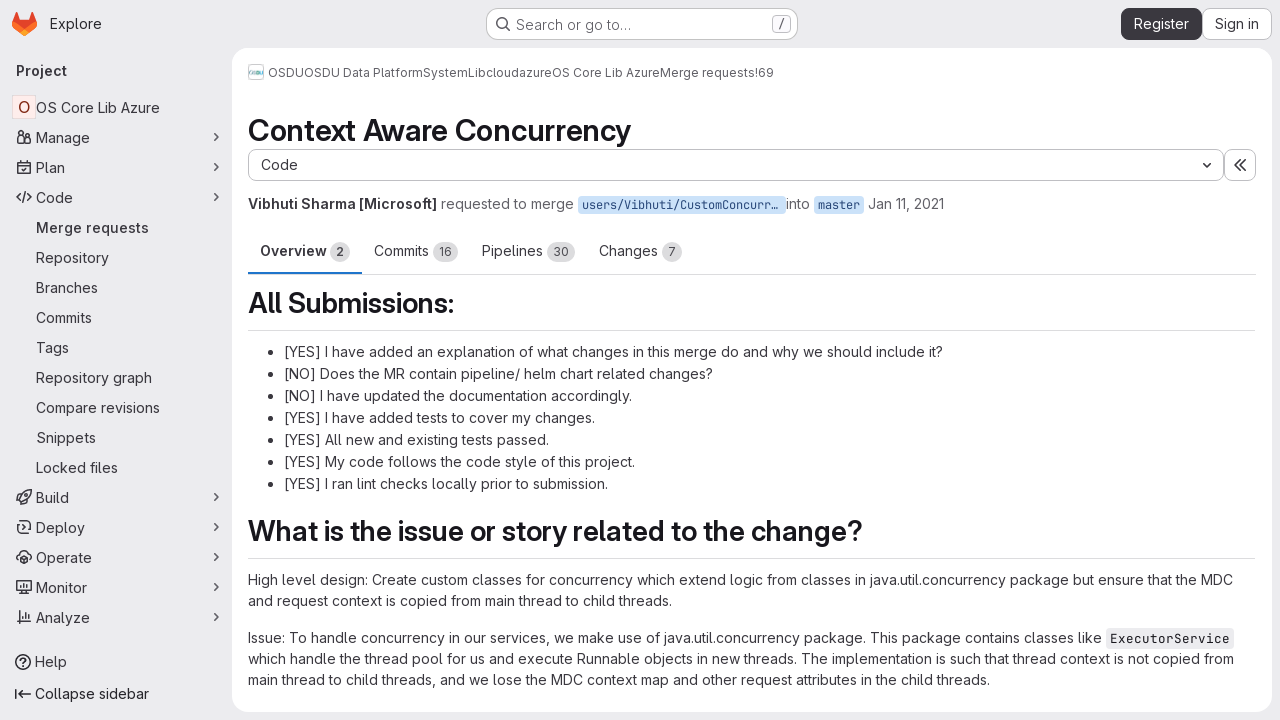

--- FILE ---
content_type: text/html; charset=utf-8
request_url: https://community.opengroup.org/osdu/platform/system/lib/cloud/azure/os-core-lib-azure/-/merge_requests/69
body_size: 23286
content:







<!DOCTYPE html>
<html class="gl-system ui-neutral with-top-bar with-header application-chrome page-with-panels with-gl-container-queries " lang="en">
<head prefix="og: http://ogp.me/ns#">
<meta charset="utf-8">
<meta content="IE=edge" http-equiv="X-UA-Compatible">
<meta content="width=device-width, initial-scale=1" name="viewport">
<title>Context Aware Concurrency (!69) · Merge requests · OSDU / OSDU Data Platform / System / Lib / cloud / azure / OS Core Lib Azure · GitLab</title>
<script>
//<![CDATA[
window.gon={};gon.api_version="v4";gon.default_avatar_url="https://community.opengroup.org/assets/no_avatar-849f9c04a3a0d0cea2424ae97b27447dc64a7dbfae83c036c45b403392f0e8ba.png";gon.max_file_size=10;gon.asset_host=null;gon.webpack_public_path="/assets/webpack/";gon.relative_url_root="";gon.user_color_mode="gl-system";gon.user_color_scheme="white";gon.markdown_surround_selection=null;gon.markdown_automatic_lists=null;gon.markdown_maintain_indentation=null;gon.math_rendering_limits_enabled=true;gon.allow_immediate_namespaces_deletion=true;gon.iframe_rendering_enabled=false;gon.iframe_rendering_allowlist=[];gon.recaptcha_api_server_url="https://www.recaptcha.net/recaptcha/api.js";gon.recaptcha_sitekey="6LdJKZgaAAAAAL1NRvZM6LVINOtATswn_ibAaQgz";gon.gitlab_url="https://community.opengroup.org";gon.promo_url="https://about.gitlab.com";gon.forum_url="https://forum.gitlab.com";gon.docs_url="https://docs.gitlab.com";gon.revision="1010a9b2b76";gon.feature_category="code_review_workflow";gon.gitlab_logo="/assets/gitlab_logo-2957169c8ef64c58616a1ac3f4fc626e8a35ce4eb3ed31bb0d873712f2a041a0.png";gon.secure=true;gon.sprite_icons="/assets/icons-dafe78f1f5f3f39844d40e6211b4b6b2b89533b96324c26e6ca12cfd6cf1b0ca.svg";gon.sprite_file_icons="/assets/file_icons/file_icons-90de312d3dbe794a19dee8aee171f184ff69ca9c9cf9fe37e8b254e84c3a1543.svg";gon.illustrations_path="/images/illustrations.svg";gon.emoji_sprites_css_path="/assets/emoji_sprites-bd26211944b9d072037ec97cb138f1a52cd03ef185cd38b8d1fcc963245199a1.css";gon.emoji_backend_version=4;gon.gridstack_css_path="/assets/lazy_bundles/gridstack-f42069e5c7b1542688660592b48f2cbd86e26b77030efd195d124dbd8fe64434.css";gon.test_env=false;gon.disable_animations=false;gon.suggested_label_colors={"#cc338b":"Magenta-pink","#dc143c":"Crimson","#c21e56":"Rose red","#cd5b45":"Dark coral","#ed9121":"Carrot orange","#eee600":"Titanium yellow","#009966":"Green-cyan","#8fbc8f":"Dark sea green","#6699cc":"Blue-gray","#e6e6fa":"Lavender","#9400d3":"Dark violet","#330066":"Deep violet","#36454f":"Charcoal grey","#808080":"Gray"};gon.first_day_of_week=0;gon.time_display_relative=true;gon.time_display_format=0;gon.ee=true;gon.jh=false;gon.dot_com=false;gon.uf_error_prefix="UF";gon.pat_prefix="";gon.keyboard_shortcuts_enabled=true;gon.broadcast_message_dismissal_path=null;gon.diagramsnet_url="https://embed.diagrams.net";gon.features={"uiForOrganizations":false,"organizationSwitching":false,"findAndReplace":false,"removeMonitorMetrics":true,"newProjectCreationForm":false,"workItemsClientSideBoards":false,"glqlWorkItems":true,"glqlAggregation":false,"glqlTypescript":false,"archiveGroup":false,"accessibleLoadingButton":false,"projectStudioEnabled":true,"advancedContextResolver":true,"duoUiNext":false,"agenticChatGa":true,"dapUseFoundationalFlowsSetting":true,"allowIframesInMarkdown":false,"glqlLoadOnClick":false,"showMergeRequestStatusDraft":false,"mrPipelinesGraphql":false,"ciPipelineCreationRequestsRealtime":false,"ciPipelineStatusesUpdatedSubscription":false,"notificationsTodosButtons":false,"mergeWidgetStopPolling":false,"mergeTrainsSkipTrain":true,"securityPolicyApprovalWarnMode":true,"allowMergeTrainRetryMerge":true,"mrReportsTab":false,"mrSecurityWidgetGraphql":true};gon.roadmap_epics_limit=1000;gon.subscriptions_url="https://customers.gitlab.com";gon.abilities={"resolveVulnerabilityWithAi":false,"measureCommentTemperature":false};
//]]>
</script>

<script>
//<![CDATA[
const root = document.documentElement;
if (window.matchMedia('(prefers-color-scheme: dark)').matches) {
  root.classList.add('gl-dark');
}

window.matchMedia('(prefers-color-scheme: dark)').addEventListener('change', (e) => {
  if (e.matches) {
    root.classList.add('gl-dark');
  } else {
    root.classList.remove('gl-dark');
  }
});

//]]>
</script>
<script>
//<![CDATA[
var gl = window.gl || {};
gl.startup_calls = {"/osdu/platform/system/lib/cloud/azure/os-core-lib-azure/-/merge_requests/69/diffs_metadata.json?diff_head=true\u0026view=inline\u0026w=1":{},"/osdu/platform/system/lib/cloud/azure/os-core-lib-azure/-/merge_requests/69/discussions.json?notes_filter=0\u0026per_page=20\u0026persist_filter=false":{},"/osdu/platform/system/lib/cloud/azure/os-core-lib-azure/-/merge_requests/69/widget.json":{},"/osdu/platform/system/lib/cloud/azure/os-core-lib-azure/-/merge_requests/69/cached_widget.json":{},"/osdu/platform/system/lib/cloud/azure/os-core-lib-azure/-/merge_requests/69.json?serializer=sidebar_extras":{}};
gl.startup_graphql_calls = null;

if (gl.startup_calls && window.fetch) {
  Object.keys(gl.startup_calls).forEach(apiCall => {
   gl.startup_calls[apiCall] = {
      fetchCall: fetch(apiCall, {
        // Emulate XHR for Rails AJAX request checks
        headers: {
          'X-Requested-With': 'XMLHttpRequest'
        },
        // fetch won’t send cookies in older browsers, unless you set the credentials init option.
        // We set to `same-origin` which is default value in modern browsers.
        // See https://github.com/whatwg/fetch/pull/585 for more information.
        credentials: 'same-origin'
      })
    };
  });
}
if (gl.startup_graphql_calls && window.fetch) {
  const headers = {"X-CSRF-Token":"ti5qLWwc4ka74Jkyn9ERGW7qJYB_MjMCM5UAco68owT0ugJmiXagAcAr430SAsW4R6NThIsuXBGY5Um42smZCg","x-gitlab-feature-category":"code_review_workflow"};
  const url = `https://community.opengroup.org/api/graphql`

  const opts = {
    method: "POST",
    headers: {
      "Content-Type": "application/json",
      ...headers,
    }
  };

  gl.startup_graphql_calls = gl.startup_graphql_calls.map(call => ({
    ...call,
    fetchCall: fetch(url, {
      ...opts,
      credentials: 'same-origin',
      body: JSON.stringify(call)
    })
  }))
}


//]]>
</script>



<meta content="light dark" name="color-scheme">
<link rel="stylesheet" href="/assets/application-abccfa37b0f17cedddf56895cec864ac4f135996a53749e184b6795ed8e8f38a.css" media="(prefers-color-scheme: light)" />
<link rel="stylesheet" href="/assets/application_dark-781abccc6b4b0c240f759a865fbe4122481d5684e558de337acd8f95da33428a.css" media="(prefers-color-scheme: dark)" />
<link rel="stylesheet" href="/assets/page_bundles/merge_request-c6f260eb48cf3aef7c4713a5bd19819610af51a191f6ebf7728d9510743a8940.css" /><link rel="stylesheet" href="/assets/page_bundles/issuable-a1426ec32621b16dfde0bb759644dde9c2420a266b82578555e8cf4478d95dca.css" /><link rel="stylesheet" href="/assets/page_bundles/notes_shared-8f7a9513332533cc4a53b3be3d16e69570e82bc87b3f8913578eaeb0dce57e21.css" /><link rel="stylesheet" href="/assets/page_bundles/design_management-714c36aa7869317006d0fdf3fa26fe925dcbcda6a0c71a93a3e54f3fc27ca849.css" /><link rel="stylesheet" href="/assets/page_bundles/merge_requests-48c3a4a8c93b041e5b37db65df96a2d7f544285ef25cca3841fdb928defbd03c.css" /><link rel="stylesheet" href="/assets/page_bundles/pipelines-73aa3826d1ff6db534ba4e57bcc5d791bd6058b88c0caeaa5c16d7857acb5ac2.css" /><link rel="stylesheet" href="/assets/page_bundles/reports-29e64d01ce221f24f5d01336bdfebb32405c7ed6bd1ca434396aacedb72dd3e3.css" /><link rel="stylesheet" href="/assets/page_bundles/ci_status-a8a0940e57bbda1e5773df806e02e1d49d605920f355620790dff8de65c19ff4.css" /><link rel="stylesheet" href="/assets/page_bundles/labels-b23cc06813aa6fbbc608e40531a9a2c605d4b464b1a2b1bd22360ba37986127f.css" /><link rel="stylesheet" href="/assets/page_bundles/commit_description-9e7efe20f0cef17d0606edabfad0418e9eb224aaeaa2dae32c817060fa60abcc.css" /><link rel="stylesheet" href="/assets/page_bundles/work_items-af321897c3b1ae7c1f6f0cb993681211b837df7ec8e5ff59e3795fd08ab83a13.css" />
<link rel="stylesheet" href="/assets/tailwind_cqs-cfa5ad95f1919bde4c01925c1fccc6b9fe2b2d8d09292b9cea6682c16a488183.css" />


<link rel="stylesheet" href="/assets/fonts-deb7ad1d55ca77c0172d8538d53442af63604ff490c74acc2859db295c125bdb.css" />
<link rel="stylesheet" href="/assets/highlight/themes/white-c47e38e4a3eafd97b389c0f8eec06dce295f311cdc1c9e55073ea9406b8fe5b0.css" media="(prefers-color-scheme: light)" />
<link rel="stylesheet" href="/assets/highlight/themes/dark-8796b0549a7cd8fd6d2646619fa5840db4505d7031a76d5441a3cee1d12390d2.css" media="(prefers-color-scheme: dark)" />

<script src="/assets/webpack/runtime.33a07adf.bundle.js" defer="defer"></script>
<script src="/assets/webpack/main.27d230ec.chunk.js" defer="defer"></script>
<script src="/assets/webpack/tracker.85adcc5f.chunk.js" defer="defer"></script>
<script>
//<![CDATA[
window.snowplowOptions = {"namespace":"gl","hostname":"community.opengroup.org:443","postPath":"/-/collect_events","forceSecureTracker":true,"appId":"gitlab_sm"};
gl = window.gl || {};
gl.snowplowStandardContext = {"schema":"iglu:com.gitlab/gitlab_standard/jsonschema/1-1-7","data":{"environment":"self-managed","source":"gitlab-rails","correlation_id":"01KFF8A55C6F85XM3ZW8M9TGT5","extra":{},"user_id":null,"global_user_id":null,"user_type":null,"is_gitlab_team_member":null,"namespace_id":27,"ultimate_parent_namespace_id":17,"project_id":77,"feature_enabled_by_namespace_ids":null,"realm":"self-managed","deployment_type":"self-managed","context_generated_at":"2026-01-21T03:07:02.831Z"}};
gl.snowplowPseudonymizedPageUrl = "https://community.opengroup.org/namespace27/project77/-/merge_requests/69";
gl.maskedDefaultReferrerUrl = null;
gl.ga4MeasurementId = 'G-ENFH3X7M5Y';
gl.duoEvents = ["ai_question_category","perform_completion_worker","process_gitlab_duo_question","agent_platform_session_created","agent_platform_session_dropped","agent_platform_session_finished","agent_platform_session_resumed","agent_platform_session_started","agent_platform_session_stopped","ai_response_time","ci_repository_xray_artifact_created","cleanup_stuck_agent_platform_session","click_enable_ai_catalog_item_button","click_purchase_seats_button_group_duo_pro_home_page","code_suggestion_accepted_in_ide","code_suggestion_rejected_in_ide","code_suggestion_shown_in_ide","code_suggestions_connection_details_rate_limit_exceeded","code_suggestions_direct_access_rate_limit_exceeded","code_suggestions_rate_limit_exceeded","create_ai_catalog_item","create_ai_catalog_item_consumer","create_ai_self_hosted_model","default_answer","delete_ai_catalog_item","delete_ai_catalog_item_consumer","delete_ai_self_hosted_model","detected_high_comment_temperature","detected_repeated_high_comment_temperature","dismiss_sast_vulnerability_false_positive_analysis","encounter_duo_code_review_error_during_review","error_answer","excluded_files_from_duo_code_review","execute_llm_method","find_no_issues_duo_code_review_after_review","find_nothing_to_review_duo_code_review_on_mr","finish_duo_workflow_execution","finish_mcp_tool_call","forced_high_temperature_commenting","i_quickactions_q","include_repository_xray_data_into_code_generation_prompt","mention_gitlabduo_in_mr_comment","post_comment_duo_code_review_on_diff","process_gitlab_duo_slash_command","react_thumbs_down_on_duo_code_review_comment","react_thumbs_up_on_duo_code_review_comment","reported_sast_vulnerability_false_positive_analysis","request_ask_help","request_duo_chat_response","request_review_duo_code_review_on_mr_by_author","request_review_duo_code_review_on_mr_by_non_author","requested_comment_temperature","retry_duo_workflow_execution","start_duo_workflow_execution","start_mcp_tool_call","submit_gitlab_duo_question","tokens_per_embedding","tokens_per_user_request_prompt","tokens_per_user_request_response","trigger_ai_catalog_item","trigger_sast_vulnerability_fp_detection_workflow","troubleshoot_job","update_ai_catalog_item","update_ai_catalog_item_consumer","update_ai_self_hosted_model","update_model_selection_feature","update_self_hosted_ai_feature_to_vendored_model","view_ai_catalog_item","view_ai_catalog_item_index","view_ai_catalog_project_managed"];
gl.onlySendDuoEvents = true;


//]]>
</script>
<link rel="preload" href="/assets/application-abccfa37b0f17cedddf56895cec864ac4f135996a53749e184b6795ed8e8f38a.css" as="style" type="text/css">
<link rel="preload" href="/assets/highlight/themes/white-c47e38e4a3eafd97b389c0f8eec06dce295f311cdc1c9e55073ea9406b8fe5b0.css" as="style" type="text/css">




<script src="/assets/webpack/commons-pages.search.show-super_sidebar.38f249e1.chunk.js" defer="defer"></script>
<script src="/assets/webpack/super_sidebar.db941e69.chunk.js" defer="defer"></script>
<script src="/assets/webpack/prosemirror.1da0b164.chunk.js" defer="defer"></script>
<script src="/assets/webpack/commons-pages.groups-pages.groups.achievements-pages.groups.activity-pages.groups.analytics.ci_cd_an-8a40a427.9967ce8c.chunk.js" defer="defer"></script>
<script src="/assets/webpack/commons-pages.projects-pages.projects.activity-pages.projects.alert_management.details-pages.project-93b287cd.4f9ded23.chunk.js" defer="defer"></script>
<script src="/assets/webpack/d44db2dd.5617a772.chunk.js" defer="defer"></script>
<script src="/assets/webpack/commons-pages.admin.topics.edit-pages.admin.topics.new-pages.groups.comment_templates-pages.groups.e-6d0ba5ec.3c7c6c7e.chunk.js" defer="defer"></script>
<script src="/assets/webpack/540c13ba.410c6bb4.chunk.js" defer="defer"></script>
<script src="/assets/webpack/commons-pages.admin.topics.edit-pages.admin.topics.new-pages.groups.comment_templates-pages.groups.e-ebd7e26d.40b26946.chunk.js" defer="defer"></script>
<script src="/assets/webpack/commons-pages.admin.topics.edit-pages.admin.topics.new-pages.groups.comment_templates-pages.groups.e-ff3aa5ea.84413ef8.chunk.js" defer="defer"></script>
<script src="/assets/webpack/commons-pages.admin.topics.edit-pages.admin.topics.new-pages.groups.comment_templates-pages.groups.e-987c7267.17e610af.chunk.js" defer="defer"></script>
<script src="/assets/webpack/commons-pages.admin.application_settings.service_accounts-pages.admin.impersonation_tokens-pages.gro-b1fa2591.89493dda.chunk.js" defer="defer"></script>
<script src="/assets/webpack/e3fb5bcf.7ad2b07d.chunk.js" defer="defer"></script>
<script src="/assets/webpack/commons-pages.dashboard.milestones.show-pages.groups.epics.index-pages.groups.epics.new-pages.groups-9f71f517.9a3c5091.chunk.js" defer="defer"></script>
<script src="/assets/webpack/commons-pages.groups.epics.index-pages.groups.epics.new-pages.groups.epics.show-pages.groups.issues--4883e0c4.98004a57.chunk.js" defer="defer"></script>
<script src="/assets/webpack/commons-pages.groups.merge_requests-pages.groups.security.vulnerabilities.index-pages.projects.clust-df58fcae.b3f84ee0.chunk.js" defer="defer"></script>
<script src="/assets/webpack/commons-pages.groups.epics.index-pages.groups.epics.new-pages.groups.epics.show-pages.groups.issues--00f9ee0c.55e69d7c.chunk.js" defer="defer"></script>
<script src="/assets/webpack/commons-pages.groups.epics.index-pages.groups.epics.new-pages.groups.epics.show-pages.groups.issues--313d8c61.1b9be957.chunk.js" defer="defer"></script>
<script src="/assets/webpack/1f5b0d56.56ddf31e.chunk.js" defer="defer"></script>
<script src="/assets/webpack/commons-pages.dashboard.milestones.show-pages.groups.merge_requests-pages.groups.milestones.edit-pag-863b7fdd.6105279e.chunk.js" defer="defer"></script>
<script src="/assets/webpack/pages.projects.merge_requests.show.850afbc9.chunk.js" defer="defer"></script>

<meta content="object" property="og:type">
<meta content="GitLab" property="og:site_name">
<meta content="Context Aware Concurrency (!69) · Merge requests · OSDU / OSDU Data Platform / System / Lib / cloud / azure / OS Core Lib Azure · GitLab" property="og:title">
<meta content=" All Submissions:   [YES] I have added an explanation of what changes in this merge do and why..." property="og:description">
<meta content="https://community.opengroup.org/assets/twitter_card-570ddb06edf56a2312253c5872489847a0f385112ddbcd71ccfa1570febab5d2.jpg" property="og:image">
<meta content="64" property="og:image:width">
<meta content="64" property="og:image:height">
<meta content="https://community.opengroup.org/osdu/platform/system/lib/cloud/azure/os-core-lib-azure/-/merge_requests/69" property="og:url">
<meta content="summary" property="twitter:card">
<meta content="Context Aware Concurrency (!69) · Merge requests · OSDU / OSDU Data Platform / System / Lib / cloud / azure / OS Core Lib Azure · GitLab" property="twitter:title">
<meta content=" All Submissions:   [YES] I have added an explanation of what changes in this merge do and why..." property="twitter:description">
<meta content="https://community.opengroup.org/assets/twitter_card-570ddb06edf56a2312253c5872489847a0f385112ddbcd71ccfa1570febab5d2.jpg" property="twitter:image">
<meta property="twitter:label1" content="Author"><meta property="twitter:data1" content="Vibhuti Sharma [Microsoft]"><meta property="twitter:label2" content="Assignee"><meta property="twitter:data2" content="Vibhuti Sharma [Microsoft]">
<meta name="csrf-param" content="authenticity_token" />
<meta name="csrf-token" content="kP9NK6wGUKiA94mj5mZcuVASbR0t2hKj9BVGhZiZxf7SayVgSWwS7_s88-xrtYgYeVsbGdnGfbBfZQ9PzOz_8A" />
<meta name="csp-nonce" />
<meta name="action-cable-url" content="/-/cable" />
<link href="/-/manifest.json" rel="manifest">
<link rel="icon" type="image/png" href="/uploads/-/system/appearance/favicon/1/favicon_0.ico" id="favicon" data-original-href="/uploads/-/system/appearance/favicon/1/favicon_0.ico" />
<link rel="apple-touch-icon" type="image/x-icon" href="/assets/apple-touch-icon-b049d4bc0dd9626f31db825d61880737befc7835982586d015bded10b4435460.png" />
<link href="/search/opensearch.xml" rel="search" title="Search GitLab" type="application/opensearchdescription+xml">




<meta content=" All Submissions:   [YES] I have added an explanation of what changes in this merge do and why..." name="description">
<meta content="#F1F0F6" media="(prefers-color-scheme: light)" name="theme-color">
<meta content="#232128" media="(prefers-color-scheme: dark)" name="theme-color">
</head>

<body class="tab-width-8 gl-browser-chrome gl-platform-mac " data-group="azure" data-group-full-path="osdu/platform/system/lib/cloud/azure" data-namespace-id="27" data-page="projects:merge_requests:show" data-page-type-id="69" data-project="os-core-lib-azure" data-project-full-path="osdu/platform/system/lib/cloud/azure/os-core-lib-azure" data-project-id="77" data-project-studio-enabled="true">
<div id="js-tooltips-container"></div>
<script>
//<![CDATA[
gl = window.gl || {};
gl.GfmAutoComplete = gl.GfmAutoComplete || {};
gl.GfmAutoComplete.dataSources = {"epics":"/osdu/platform/system/lib/cloud/azure/os-core-lib-azure/-/autocomplete_sources/epics","iterations":"/osdu/platform/system/lib/cloud/azure/os-core-lib-azure/-/autocomplete_sources/iterations","vulnerabilities":"/osdu/platform/system/lib/cloud/azure/os-core-lib-azure/-/autocomplete_sources/vulnerabilities","members":"/osdu/platform/system/lib/cloud/azure/os-core-lib-azure/-/autocomplete_sources/members?type=MergeRequest\u0026type_id=69","issues":"/osdu/platform/system/lib/cloud/azure/os-core-lib-azure/-/autocomplete_sources/issues","mergeRequests":"/osdu/platform/system/lib/cloud/azure/os-core-lib-azure/-/autocomplete_sources/merge_requests","labels":"/osdu/platform/system/lib/cloud/azure/os-core-lib-azure/-/autocomplete_sources/labels?type=MergeRequest\u0026type_id=69","milestones":"/osdu/platform/system/lib/cloud/azure/os-core-lib-azure/-/autocomplete_sources/milestones","commands":"/osdu/platform/system/lib/cloud/azure/os-core-lib-azure/-/autocomplete_sources/commands?type=MergeRequest\u0026type_id=69","snippets":"/osdu/platform/system/lib/cloud/azure/os-core-lib-azure/-/autocomplete_sources/snippets","contacts":"/osdu/platform/system/lib/cloud/azure/os-core-lib-azure/-/autocomplete_sources/contacts?type=MergeRequest\u0026type_id=69","wikis":"/osdu/platform/system/lib/cloud/azure/os-core-lib-azure/-/autocomplete_sources/wikis"};


//]]>
</script>
<script>
//<![CDATA[
gl = window.gl || {};
gl.client = {"isChrome":true,"isMac":true};


//]]>
</script>


<header class="super-topbar js-super-topbar"></header>
<div class="layout-page js-page-layout page-gutter  page-with-super-sidebar">
<script>
//<![CDATA[
const outer = document.createElement('div');
outer.style.visibility = 'hidden';
outer.style.overflow = 'scroll';
document.body.appendChild(outer);
const inner = document.createElement('div');
outer.appendChild(inner);
const scrollbarWidth = outer.offsetWidth - inner.offsetWidth;
outer.parentNode.removeChild(outer);
document.documentElement.style.setProperty('--scrollbar-width', `${scrollbarWidth}px`);

//]]>
</script><aside class="js-super-sidebar super-sidebar super-sidebar-loading" data-command-palette="{&quot;project_files_url&quot;:&quot;/osdu/platform/system/lib/cloud/azure/os-core-lib-azure/-/files/master?format=json&quot;,&quot;project_blob_url&quot;:&quot;/osdu/platform/system/lib/cloud/azure/os-core-lib-azure/-/blob/master&quot;}" data-force-desktop-expanded-sidebar="" data-is-saas="false" data-root-path="/" data-sidebar="{&quot;is_logged_in&quot;:false,&quot;compare_plans_url&quot;:&quot;https://about.gitlab.com/pricing&quot;,&quot;context_switcher_links&quot;:[{&quot;title&quot;:&quot;Explore&quot;,&quot;link&quot;:&quot;/explore&quot;,&quot;icon&quot;:&quot;compass&quot;}],&quot;current_menu_items&quot;:[{&quot;id&quot;:&quot;project_overview&quot;,&quot;title&quot;:&quot;OS Core Lib Azure&quot;,&quot;entity_id&quot;:77,&quot;link&quot;:&quot;/osdu/platform/system/lib/cloud/azure/os-core-lib-azure&quot;,&quot;link_classes&quot;:&quot;shortcuts-project&quot;,&quot;is_active&quot;:false},{&quot;id&quot;:&quot;manage_menu&quot;,&quot;title&quot;:&quot;Manage&quot;,&quot;icon&quot;:&quot;users&quot;,&quot;avatar_shape&quot;:&quot;rect&quot;,&quot;link&quot;:&quot;/osdu/platform/system/lib/cloud/azure/os-core-lib-azure/activity&quot;,&quot;is_active&quot;:false,&quot;items&quot;:[{&quot;id&quot;:&quot;activity&quot;,&quot;title&quot;:&quot;Activity&quot;,&quot;link&quot;:&quot;/osdu/platform/system/lib/cloud/azure/os-core-lib-azure/activity&quot;,&quot;link_classes&quot;:&quot;shortcuts-project-activity&quot;,&quot;is_active&quot;:false},{&quot;id&quot;:&quot;members&quot;,&quot;title&quot;:&quot;Members&quot;,&quot;link&quot;:&quot;/osdu/platform/system/lib/cloud/azure/os-core-lib-azure/-/project_members&quot;,&quot;is_active&quot;:false},{&quot;id&quot;:&quot;labels&quot;,&quot;title&quot;:&quot;Labels&quot;,&quot;link&quot;:&quot;/osdu/platform/system/lib/cloud/azure/os-core-lib-azure/-/labels&quot;,&quot;is_active&quot;:false}],&quot;separated&quot;:false},{&quot;id&quot;:&quot;plan_menu&quot;,&quot;title&quot;:&quot;Plan&quot;,&quot;icon&quot;:&quot;planning&quot;,&quot;avatar_shape&quot;:&quot;rect&quot;,&quot;link&quot;:&quot;/osdu/platform/system/lib/cloud/azure/os-core-lib-azure/-/issues&quot;,&quot;is_active&quot;:false,&quot;items&quot;:[{&quot;id&quot;:&quot;project_issue_list&quot;,&quot;title&quot;:&quot;Issues&quot;,&quot;link&quot;:&quot;/osdu/platform/system/lib/cloud/azure/os-core-lib-azure/-/issues&quot;,&quot;link_classes&quot;:&quot;shortcuts-issues has-sub-items&quot;,&quot;pill_count_field&quot;:&quot;openIssuesCount&quot;,&quot;pill_count_dynamic&quot;:false,&quot;is_active&quot;:false},{&quot;id&quot;:&quot;boards&quot;,&quot;title&quot;:&quot;Issue boards&quot;,&quot;link&quot;:&quot;/osdu/platform/system/lib/cloud/azure/os-core-lib-azure/-/boards&quot;,&quot;link_classes&quot;:&quot;shortcuts-issue-boards&quot;,&quot;is_active&quot;:false},{&quot;id&quot;:&quot;milestones&quot;,&quot;title&quot;:&quot;Milestones&quot;,&quot;link&quot;:&quot;/osdu/platform/system/lib/cloud/azure/os-core-lib-azure/-/milestones&quot;,&quot;is_active&quot;:false},{&quot;id&quot;:&quot;iterations&quot;,&quot;title&quot;:&quot;Iterations&quot;,&quot;link&quot;:&quot;/osdu/platform/system/lib/cloud/azure/os-core-lib-azure/-/cadences&quot;,&quot;is_active&quot;:false},{&quot;id&quot;:&quot;project_wiki&quot;,&quot;title&quot;:&quot;Wiki&quot;,&quot;link&quot;:&quot;/osdu/platform/system/lib/cloud/azure/os-core-lib-azure/-/wikis/home&quot;,&quot;link_classes&quot;:&quot;shortcuts-wiki&quot;,&quot;is_active&quot;:false},{&quot;id&quot;:&quot;requirements&quot;,&quot;title&quot;:&quot;Requirements&quot;,&quot;link&quot;:&quot;/osdu/platform/system/lib/cloud/azure/os-core-lib-azure/-/requirements_management/requirements&quot;,&quot;is_active&quot;:false}],&quot;separated&quot;:false},{&quot;id&quot;:&quot;code_menu&quot;,&quot;title&quot;:&quot;Code&quot;,&quot;icon&quot;:&quot;code&quot;,&quot;avatar_shape&quot;:&quot;rect&quot;,&quot;link&quot;:&quot;/osdu/platform/system/lib/cloud/azure/os-core-lib-azure/-/merge_requests&quot;,&quot;is_active&quot;:true,&quot;items&quot;:[{&quot;id&quot;:&quot;project_merge_request_list&quot;,&quot;title&quot;:&quot;Merge requests&quot;,&quot;link&quot;:&quot;/osdu/platform/system/lib/cloud/azure/os-core-lib-azure/-/merge_requests&quot;,&quot;link_classes&quot;:&quot;shortcuts-merge_requests&quot;,&quot;pill_count_field&quot;:&quot;openMergeRequestsCount&quot;,&quot;pill_count_dynamic&quot;:false,&quot;is_active&quot;:true},{&quot;id&quot;:&quot;files&quot;,&quot;title&quot;:&quot;Repository&quot;,&quot;link&quot;:&quot;/osdu/platform/system/lib/cloud/azure/os-core-lib-azure/-/tree/master&quot;,&quot;link_classes&quot;:&quot;shortcuts-tree&quot;,&quot;is_active&quot;:false},{&quot;id&quot;:&quot;branches&quot;,&quot;title&quot;:&quot;Branches&quot;,&quot;link&quot;:&quot;/osdu/platform/system/lib/cloud/azure/os-core-lib-azure/-/branches&quot;,&quot;is_active&quot;:false},{&quot;id&quot;:&quot;commits&quot;,&quot;title&quot;:&quot;Commits&quot;,&quot;link&quot;:&quot;/osdu/platform/system/lib/cloud/azure/os-core-lib-azure/-/commits/master?ref_type=heads&quot;,&quot;link_classes&quot;:&quot;shortcuts-commits&quot;,&quot;is_active&quot;:false},{&quot;id&quot;:&quot;tags&quot;,&quot;title&quot;:&quot;Tags&quot;,&quot;link&quot;:&quot;/osdu/platform/system/lib/cloud/azure/os-core-lib-azure/-/tags&quot;,&quot;is_active&quot;:false},{&quot;id&quot;:&quot;graphs&quot;,&quot;title&quot;:&quot;Repository graph&quot;,&quot;link&quot;:&quot;/osdu/platform/system/lib/cloud/azure/os-core-lib-azure/-/network/master?ref_type=heads&quot;,&quot;link_classes&quot;:&quot;shortcuts-network&quot;,&quot;is_active&quot;:false},{&quot;id&quot;:&quot;compare&quot;,&quot;title&quot;:&quot;Compare revisions&quot;,&quot;link&quot;:&quot;/osdu/platform/system/lib/cloud/azure/os-core-lib-azure/-/compare?from=master\u0026to=master&quot;,&quot;is_active&quot;:false},{&quot;id&quot;:&quot;project_snippets&quot;,&quot;title&quot;:&quot;Snippets&quot;,&quot;link&quot;:&quot;/osdu/platform/system/lib/cloud/azure/os-core-lib-azure/-/snippets&quot;,&quot;link_classes&quot;:&quot;shortcuts-snippets&quot;,&quot;is_active&quot;:false},{&quot;id&quot;:&quot;file_locks&quot;,&quot;title&quot;:&quot;Locked files&quot;,&quot;link&quot;:&quot;/osdu/platform/system/lib/cloud/azure/os-core-lib-azure/path_locks&quot;,&quot;is_active&quot;:false}],&quot;separated&quot;:false},{&quot;id&quot;:&quot;build_menu&quot;,&quot;title&quot;:&quot;Build&quot;,&quot;icon&quot;:&quot;rocket&quot;,&quot;avatar_shape&quot;:&quot;rect&quot;,&quot;link&quot;:&quot;/osdu/platform/system/lib/cloud/azure/os-core-lib-azure/-/pipelines&quot;,&quot;is_active&quot;:false,&quot;items&quot;:[{&quot;id&quot;:&quot;pipelines&quot;,&quot;title&quot;:&quot;Pipelines&quot;,&quot;link&quot;:&quot;/osdu/platform/system/lib/cloud/azure/os-core-lib-azure/-/pipelines&quot;,&quot;link_classes&quot;:&quot;shortcuts-pipelines&quot;,&quot;is_active&quot;:false},{&quot;id&quot;:&quot;jobs&quot;,&quot;title&quot;:&quot;Jobs&quot;,&quot;link&quot;:&quot;/osdu/platform/system/lib/cloud/azure/os-core-lib-azure/-/jobs&quot;,&quot;link_classes&quot;:&quot;shortcuts-builds&quot;,&quot;is_active&quot;:false},{&quot;id&quot;:&quot;pipeline_schedules&quot;,&quot;title&quot;:&quot;Pipeline schedules&quot;,&quot;link&quot;:&quot;/osdu/platform/system/lib/cloud/azure/os-core-lib-azure/-/pipeline_schedules&quot;,&quot;link_classes&quot;:&quot;shortcuts-builds&quot;,&quot;is_active&quot;:false},{&quot;id&quot;:&quot;test_cases&quot;,&quot;title&quot;:&quot;Test cases&quot;,&quot;link&quot;:&quot;/osdu/platform/system/lib/cloud/azure/os-core-lib-azure/-/quality/test_cases&quot;,&quot;link_classes&quot;:&quot;shortcuts-test-cases&quot;,&quot;is_active&quot;:false},{&quot;id&quot;:&quot;artifacts&quot;,&quot;title&quot;:&quot;Artifacts&quot;,&quot;link&quot;:&quot;/osdu/platform/system/lib/cloud/azure/os-core-lib-azure/-/artifacts&quot;,&quot;link_classes&quot;:&quot;shortcuts-builds&quot;,&quot;is_active&quot;:false}],&quot;separated&quot;:false},{&quot;id&quot;:&quot;deploy_menu&quot;,&quot;title&quot;:&quot;Deploy&quot;,&quot;icon&quot;:&quot;deployments&quot;,&quot;avatar_shape&quot;:&quot;rect&quot;,&quot;link&quot;:&quot;/osdu/platform/system/lib/cloud/azure/os-core-lib-azure/-/releases&quot;,&quot;is_active&quot;:false,&quot;items&quot;:[{&quot;id&quot;:&quot;releases&quot;,&quot;title&quot;:&quot;Releases&quot;,&quot;link&quot;:&quot;/osdu/platform/system/lib/cloud/azure/os-core-lib-azure/-/releases&quot;,&quot;link_classes&quot;:&quot;shortcuts-deployments-releases&quot;,&quot;is_active&quot;:false},{&quot;id&quot;:&quot;packages_registry&quot;,&quot;title&quot;:&quot;Package registry&quot;,&quot;link&quot;:&quot;/osdu/platform/system/lib/cloud/azure/os-core-lib-azure/-/packages&quot;,&quot;link_classes&quot;:&quot;shortcuts-container-registry&quot;,&quot;is_active&quot;:false},{&quot;id&quot;:&quot;container_registry&quot;,&quot;title&quot;:&quot;Container registry&quot;,&quot;link&quot;:&quot;/osdu/platform/system/lib/cloud/azure/os-core-lib-azure/container_registry&quot;,&quot;is_active&quot;:false},{&quot;id&quot;:&quot;model_registry&quot;,&quot;title&quot;:&quot;Model registry&quot;,&quot;link&quot;:&quot;/osdu/platform/system/lib/cloud/azure/os-core-lib-azure/-/ml/models&quot;,&quot;is_active&quot;:false}],&quot;separated&quot;:false},{&quot;id&quot;:&quot;operations_menu&quot;,&quot;title&quot;:&quot;Operate&quot;,&quot;icon&quot;:&quot;cloud-pod&quot;,&quot;avatar_shape&quot;:&quot;rect&quot;,&quot;link&quot;:&quot;/osdu/platform/system/lib/cloud/azure/os-core-lib-azure/-/environments&quot;,&quot;is_active&quot;:false,&quot;items&quot;:[{&quot;id&quot;:&quot;environments&quot;,&quot;title&quot;:&quot;Environments&quot;,&quot;link&quot;:&quot;/osdu/platform/system/lib/cloud/azure/os-core-lib-azure/-/environments&quot;,&quot;link_classes&quot;:&quot;shortcuts-environments&quot;,&quot;is_active&quot;:false},{&quot;id&quot;:&quot;infrastructure_registry&quot;,&quot;title&quot;:&quot;Terraform modules&quot;,&quot;link&quot;:&quot;/osdu/platform/system/lib/cloud/azure/os-core-lib-azure/-/terraform_module_registry&quot;,&quot;is_active&quot;:false}],&quot;separated&quot;:false},{&quot;id&quot;:&quot;monitor_menu&quot;,&quot;title&quot;:&quot;Monitor&quot;,&quot;icon&quot;:&quot;monitor&quot;,&quot;avatar_shape&quot;:&quot;rect&quot;,&quot;link&quot;:&quot;/osdu/platform/system/lib/cloud/azure/os-core-lib-azure/-/incidents&quot;,&quot;is_active&quot;:false,&quot;items&quot;:[{&quot;id&quot;:&quot;incidents&quot;,&quot;title&quot;:&quot;Incidents&quot;,&quot;link&quot;:&quot;/osdu/platform/system/lib/cloud/azure/os-core-lib-azure/-/incidents&quot;,&quot;is_active&quot;:false},{&quot;id&quot;:&quot;service_desk&quot;,&quot;title&quot;:&quot;Service Desk&quot;,&quot;link&quot;:&quot;/osdu/platform/system/lib/cloud/azure/os-core-lib-azure/-/issues/service_desk&quot;,&quot;is_active&quot;:false}],&quot;separated&quot;:false},{&quot;id&quot;:&quot;analyze_menu&quot;,&quot;title&quot;:&quot;Analyze&quot;,&quot;icon&quot;:&quot;chart&quot;,&quot;avatar_shape&quot;:&quot;rect&quot;,&quot;link&quot;:&quot;/osdu/platform/system/lib/cloud/azure/os-core-lib-azure/-/value_stream_analytics&quot;,&quot;is_active&quot;:false,&quot;items&quot;:[{&quot;id&quot;:&quot;cycle_analytics&quot;,&quot;title&quot;:&quot;Value stream analytics&quot;,&quot;link&quot;:&quot;/osdu/platform/system/lib/cloud/azure/os-core-lib-azure/-/value_stream_analytics&quot;,&quot;link_classes&quot;:&quot;shortcuts-project-cycle-analytics&quot;,&quot;is_active&quot;:false},{&quot;id&quot;:&quot;contributors&quot;,&quot;title&quot;:&quot;Contributor analytics&quot;,&quot;link&quot;:&quot;/osdu/platform/system/lib/cloud/azure/os-core-lib-azure/-/graphs/master?ref_type=heads&quot;,&quot;is_active&quot;:false},{&quot;id&quot;:&quot;ci_cd_analytics&quot;,&quot;title&quot;:&quot;CI/CD analytics&quot;,&quot;link&quot;:&quot;/osdu/platform/system/lib/cloud/azure/os-core-lib-azure/-/pipelines/charts&quot;,&quot;is_active&quot;:false},{&quot;id&quot;:&quot;repository_analytics&quot;,&quot;title&quot;:&quot;Repository analytics&quot;,&quot;link&quot;:&quot;/osdu/platform/system/lib/cloud/azure/os-core-lib-azure/-/graphs/master/charts&quot;,&quot;link_classes&quot;:&quot;shortcuts-repository-charts&quot;,&quot;is_active&quot;:false},{&quot;id&quot;:&quot;code_review&quot;,&quot;title&quot;:&quot;Code review analytics&quot;,&quot;link&quot;:&quot;/osdu/platform/system/lib/cloud/azure/os-core-lib-azure/-/analytics/code_reviews&quot;,&quot;is_active&quot;:false},{&quot;id&quot;:&quot;issues&quot;,&quot;title&quot;:&quot;Issue analytics&quot;,&quot;link&quot;:&quot;/osdu/platform/system/lib/cloud/azure/os-core-lib-azure/-/analytics/issues_analytics&quot;,&quot;is_active&quot;:false},{&quot;id&quot;:&quot;insights&quot;,&quot;title&quot;:&quot;Insights&quot;,&quot;link&quot;:&quot;/osdu/platform/system/lib/cloud/azure/os-core-lib-azure/insights/&quot;,&quot;link_classes&quot;:&quot;shortcuts-project-insights&quot;,&quot;is_active&quot;:false},{&quot;id&quot;:&quot;model_experiments&quot;,&quot;title&quot;:&quot;Model experiments&quot;,&quot;link&quot;:&quot;/osdu/platform/system/lib/cloud/azure/os-core-lib-azure/-/ml/experiments&quot;,&quot;is_active&quot;:false}],&quot;separated&quot;:false}],&quot;current_context_header&quot;:&quot;Project&quot;,&quot;university_path&quot;:&quot;https://university.gitlab.com&quot;,&quot;support_path&quot;:&quot;https://about.gitlab.com/get-help/&quot;,&quot;docs_path&quot;:&quot;/help/docs&quot;,&quot;display_whats_new&quot;:false,&quot;show_version_check&quot;:null,&quot;search&quot;:{&quot;search_path&quot;:&quot;/search&quot;,&quot;issues_path&quot;:&quot;/dashboard/issues&quot;,&quot;mr_path&quot;:&quot;/dashboard/merge_requests&quot;,&quot;autocomplete_path&quot;:&quot;/search/autocomplete&quot;,&quot;settings_path&quot;:&quot;/search/settings&quot;,&quot;search_context&quot;:{&quot;group&quot;:{&quot;id&quot;:27,&quot;name&quot;:&quot;azure&quot;,&quot;full_name&quot;:&quot;OSDU / OSDU Data Platform / System / Lib / cloud / azure&quot;},&quot;group_metadata&quot;:{&quot;issues_path&quot;:&quot;/groups/osdu/platform/system/lib/cloud/azure/-/issues&quot;,&quot;mr_path&quot;:&quot;/groups/osdu/platform/system/lib/cloud/azure/-/merge_requests&quot;},&quot;project&quot;:{&quot;id&quot;:77,&quot;name&quot;:&quot;OS Core Lib Azure&quot;},&quot;project_metadata&quot;:{&quot;mr_path&quot;:&quot;/osdu/platform/system/lib/cloud/azure/os-core-lib-azure/-/merge_requests&quot;,&quot;issues_path&quot;:&quot;/osdu/platform/system/lib/cloud/azure/os-core-lib-azure/-/issues&quot;},&quot;code_search&quot;:false,&quot;scope&quot;:&quot;merge_requests&quot;,&quot;for_snippets&quot;:null}},&quot;panel_type&quot;:&quot;project&quot;,&quot;shortcut_links&quot;:[{&quot;title&quot;:&quot;Snippets&quot;,&quot;href&quot;:&quot;/explore/snippets&quot;,&quot;css_class&quot;:&quot;dashboard-shortcuts-snippets&quot;},{&quot;title&quot;:&quot;Groups&quot;,&quot;href&quot;:&quot;/explore/groups&quot;,&quot;css_class&quot;:&quot;dashboard-shortcuts-groups&quot;},{&quot;title&quot;:&quot;Projects&quot;,&quot;href&quot;:&quot;/explore/projects/starred&quot;,&quot;css_class&quot;:&quot;dashboard-shortcuts-projects&quot;}],&quot;terms&quot;:&quot;/-/users/terms&quot;,&quot;sign_in_visible&quot;:&quot;true&quot;,&quot;allow_signup&quot;:&quot;true&quot;,&quot;new_user_registration_path&quot;:&quot;/users/sign_up&quot;,&quot;sign_in_path&quot;:&quot;/users/sign_in?redirect_to_referer=yes&quot;}"></aside>


<div class="panels-container gl-flex gl-gap-3">
<div class="content-panels gl-flex-1 gl-w-full gl-flex gl-gap-3 gl-relative js-content-panels gl-@container/content-panels">
<div class="js-static-panel static-panel content-wrapper gl-relative paneled-view gl-flex-1 gl-overflow-y-auto gl-bg-default" id="static-panel-portal">
<div class="panel-header">
<div class="broadcast-wrapper">



</div>
<div class="top-bar-fixed container-fluid gl-rounded-t-lg gl-sticky gl-top-0 gl-left-0 gl-mx-0 gl-w-full" data-testid="top-bar">
<div class="top-bar-container gl-flex gl-items-center gl-gap-2">
<div class="gl-grow gl-basis-0 gl-flex gl-items-center gl-justify-start gl-gap-3">
<script type="application/ld+json">
{"@context":"https://schema.org","@type":"BreadcrumbList","itemListElement":[{"@type":"ListItem","position":1,"name":"OSDU","item":"https://community.opengroup.org/osdu"},{"@type":"ListItem","position":2,"name":"OSDU Data Platform","item":"https://community.opengroup.org/osdu/platform"},{"@type":"ListItem","position":3,"name":"System","item":"https://community.opengroup.org/osdu/platform/system"},{"@type":"ListItem","position":4,"name":"Lib","item":"https://community.opengroup.org/osdu/platform/system/lib"},{"@type":"ListItem","position":5,"name":"cloud","item":"https://community.opengroup.org/osdu/platform/system/lib/cloud"},{"@type":"ListItem","position":6,"name":"azure","item":"https://community.opengroup.org/osdu/platform/system/lib/cloud/azure"},{"@type":"ListItem","position":7,"name":"OS Core Lib Azure","item":"https://community.opengroup.org/osdu/platform/system/lib/cloud/azure/os-core-lib-azure"},{"@type":"ListItem","position":8,"name":"Merge requests","item":"https://community.opengroup.org/osdu/platform/system/lib/cloud/azure/os-core-lib-azure/-/merge_requests"},{"@type":"ListItem","position":9,"name":"!69","item":"https://community.opengroup.org/osdu/platform/system/lib/cloud/azure/os-core-lib-azure/-/merge_requests/69"}]}


</script>
<div data-testid="breadcrumb-links" id="js-vue-page-breadcrumbs-wrapper">
<div data-breadcrumbs-json="[{&quot;text&quot;:&quot;OSDU&quot;,&quot;href&quot;:&quot;/osdu&quot;,&quot;avatarPath&quot;:&quot;/uploads/-/system/group/avatar/17/OSDUimage.png&quot;},{&quot;text&quot;:&quot;OSDU Data Platform&quot;,&quot;href&quot;:&quot;/osdu/platform&quot;,&quot;avatarPath&quot;:null},{&quot;text&quot;:&quot;System&quot;,&quot;href&quot;:&quot;/osdu/platform/system&quot;,&quot;avatarPath&quot;:null},{&quot;text&quot;:&quot;Lib&quot;,&quot;href&quot;:&quot;/osdu/platform/system/lib&quot;,&quot;avatarPath&quot;:null},{&quot;text&quot;:&quot;cloud&quot;,&quot;href&quot;:&quot;/osdu/platform/system/lib/cloud&quot;,&quot;avatarPath&quot;:null},{&quot;text&quot;:&quot;azure&quot;,&quot;href&quot;:&quot;/osdu/platform/system/lib/cloud/azure&quot;,&quot;avatarPath&quot;:null},{&quot;text&quot;:&quot;OS Core Lib Azure&quot;,&quot;href&quot;:&quot;/osdu/platform/system/lib/cloud/azure/os-core-lib-azure&quot;,&quot;avatarPath&quot;:null},{&quot;text&quot;:&quot;Merge requests&quot;,&quot;href&quot;:&quot;/osdu/platform/system/lib/cloud/azure/os-core-lib-azure/-/merge_requests&quot;,&quot;avatarPath&quot;:null},{&quot;text&quot;:&quot;!69&quot;,&quot;href&quot;:&quot;/osdu/platform/system/lib/cloud/azure/os-core-lib-azure/-/merge_requests/69&quot;,&quot;avatarPath&quot;:null}]" id="js-vue-page-breadcrumbs"></div>
<div id="js-injected-page-breadcrumbs"></div>
<div id="js-page-breadcrumbs-extra"></div>
</div>


<div id="js-work-item-feedback"></div>

</div>

</div>
</div>

</div>
<div class="panel-content">
<div class="panel-content-inner js-static-panel-inner">
<div class="alert-wrapper alert-wrapper-top-space gl-flex gl-flex-col gl-gap-3 container-fluid container-limited">






























</div>

<div class="container-fluid container-limited project-highlight-puc">
<main class="content gl-@container/panel gl-pb-3" id="content-body" itemscope itemtype="http://schema.org/SoftwareSourceCode">
<div id="js-drawer-container"></div>
<div class="flash-container flash-container-page sticky" data-testid="flash-container">
<div id="js-global-alerts"></div>
</div>









<div class="merge-request" data-lock-version="3" data-mr-action="show" data-project-path="osdu/platform/system/lib/cloud/azure/os-core-lib-azure" data-url="/osdu/platform/system/lib/cloud/azure/os-core-lib-azure/-/merge_requests/69.json">
<div class="detail-page-header gl-flex gl-pt-5 gl-gap-3 gl-flex-wrap gl-mb-3 @sm/panel:gl-flex-nowrap @sm/panel:gl-mb-0 is-merge-request">
<h1 class="title gl-heading-1 gl-self-center gl-mb-0 gl-flex-1 gl-wrap-anywhere" data-testid="title-content">
Context Aware Concurrency
</h1>
<div class="gl-flex gl-flex-row gl-gap-3 gl-w-full js-issuable-actions @sm/panel:gl-w-auto">
<div class="dropdown gl-dropdown gl-flex-1">
<div data-is-fork="false" data-reviewing-docs-path="/help/user/project/merge_requests/merge_request_troubleshooting.md#check-out-merge-requests-locally-through-the-head-ref" data-source-branch="users/Vibhuti/CustomConcurrency" data-source-project-default-url="https://community.opengroup.org/osdu/platform/system/lib/cloud/azure/os-core-lib-azure.git" data-source-project-full-path="osdu/platform/system/lib/cloud/azure/os-core-lib-azure" data-source-project-path="os-core-lib-azure" id="js-check-out-modal"></div>
<button class="gl-button btn btn-md btn-default gl-flex gl-self-start gl-w-full @sm/panel:gl-w-auto !gl-pr-3" data-toggle="dropdown" data-testid="mr-code-dropdown" type="button"><span class="gl-button-text gl-inline-flex gl-justify-between gl-w-full">
Code
<svg class="s16 gl-icon gl-ml-2 !gl-mr-0" data-testid="chevron-down-icon"><use href="/assets/icons-dafe78f1f5f3f39844d40e6211b4b6b2b89533b96324c26e6ca12cfd6cf1b0ca.svg#chevron-down"></use></svg>

</span>

</button><div class="dropdown-menu dropdown-menu-right">
<div class="gl-dropdown-inner">
<div class="gl-dropdown-contents">
<ul>
<li class="gl-dropdown-section-header">
<header class="dropdown-header">
Review changes
</header>
</li>
<li class="gl-dropdown-item">
<button class="dropdown-item js-check-out-modal-trigger" type="button">
<div class="gl-dropdown-item-text-wrapper">
Check out branch
</div>
</button>
</li>
<li class="gl-dropdown-item">
<a target="_blank" class="dropdown-item" data-testid="open-in-workspace-button" data-event-tracking="click_new_workspace_button" data-event-label="merge_requests:show" href="/-/remote_development/workspaces/new?project=osdu%2Fplatform%2Fsystem%2Flib%2Fcloud%2Fazure%2Fos-core-lib-azure&amp;gitRef=users/Vibhuti/CustomConcurrency"><div class="gl-dropdown-item-text-wrapper">
Open in Workspace
</div>
</a></li>

<li class="gl-dropdown-divider">
<hr class="dropdown-divider">
</li>
<li class="gl-dropdown-section-header">
<header class="dropdown-header">
Download
</header>
</li>
<li class="gl-dropdown-item">
<a class="dropdown-item" download="" data-testid="download-email-patches-menu-item" href="/osdu/platform/system/lib/cloud/azure/os-core-lib-azure/-/merge_requests/69.patch"><div class="gl-dropdown-item-text-wrapper">
Patches
</div>
</a></li>
<li class="gl-dropdown-item">
<a class="dropdown-item" download="" data-testid="download-plain-diff-menu-item" href="/osdu/platform/system/lib/cloud/azure/os-core-lib-azure/-/merge_requests/69.diff"><div class="gl-dropdown-item-text-wrapper">
Plain diff
</div>
</a></li>
</ul>
</div>
</div>
</div>
</div>

<button class="gl-button btn btn-md btn-default btn-icon gl-h-fit gutter-toggle js-sidebar-toggle @lg/panel:!gl-hidden" type="button"><svg class="s16 gl-icon gl-button-icon " data-testid="chevron-double-lg-left-icon"><use href="/assets/icons-dafe78f1f5f3f39844d40e6211b4b6b2b89533b96324c26e6ca12cfd6cf1b0ca.svg#chevron-double-lg-left"></use></svg>
<span class="gl-button-text">
<span class="gl-sr-only">Expand sidebar</span>

</span>

</button></div>
</div>

<div data-can-summarize="false" data-diffs-path="https://community.opengroup.org/osdu/platform/system/lib/cloud/azure/os-core-lib-azure/-/merge_requests/69/diffs" data-new-comment-template-paths="[{&quot;text&quot;:&quot;Your comment templates&quot;,&quot;href&quot;:&quot;/-/profile/comment_templates&quot;}]" id="js-review-drawer"></div>
<div data-data="{&quot;iid&quot;:69,&quot;canResolveDiscussion&quot;:&quot;false&quot;,&quot;defaultBranchName&quot;:&quot;master&quot;,&quot;projectPath&quot;:&quot;osdu/platform/system/lib/cloud/azure/os-core-lib-azure&quot;,&quot;sourceProjectPath&quot;:&quot;osdu/platform/system/lib/cloud/azure/os-core-lib-azure&quot;,&quot;title&quot;:&quot;Context Aware Concurrency&quot;,&quot;isFluidLayout&quot;:&quot;&quot;,&quot;blocksMerge&quot;:&quot;false&quot;,&quot;imported&quot;:&quot;false&quot;,&quot;isDraft&quot;:&quot;false&quot;,&quot;tabs&quot;:[[&quot;show&quot;,&quot;Overview&quot;,&quot;/osdu/platform/system/lib/cloud/azure/os-core-lib-azure/-/merge_requests/69&quot;,2],[&quot;commits&quot;,&quot;Commits&quot;,&quot;/osdu/platform/system/lib/cloud/azure/os-core-lib-azure/-/merge_requests/69/commits&quot;,16],[&quot;pipelines&quot;,&quot;Pipelines&quot;,&quot;/osdu/platform/system/lib/cloud/azure/os-core-lib-azure/-/merge_requests/69/pipelines&quot;,30],[&quot;diffs&quot;,&quot;Changes&quot;,&quot;/osdu/platform/system/lib/cloud/azure/os-core-lib-azure/-/merge_requests/69/diffs&quot;,&quot;7&quot;]]}" id="js-merge-sticky-header"></div>
<div class="merge-request-details issuable-details" data-id="77">
<div class="merge-request-sticky-header-wrapper js-merge-request-sticky-header-wrapper">
<div class="merge-request-sticky-header gl-border-b">
<div class="detail-page-description gl-pt-2 gl-pb-4 gl-flex gl-items-baseline gl-flex-wrap gl-text-subtle gl-relative is-merge-request">
<div class="js-mr-header" data-hidden="false" data-iid="69" data-imported="false" data-is-draft="false" data-project-path="osdu/platform/system/lib/cloud/azure/os-core-lib-azure" data-state="merged"></div>
<a class="gl-my-0 gl-ml-1 gl-mr-2 gl-hidden gl-overflow-hidden gl-text-ellipsis gl-whitespace-nowrap gl-font-bold gl-text-default merge-request-sticky-title" aria-hidden="true" href="#top">Context Aware Concurrency
</a><div class="merge-request-author-container"><a class="author-link gl-text-link gl-font-bold gl-mr-2 js-user-link" data-user-id="616" data-username="Vibhuti.Sharma" data-name="Vibhuti Sharma [Microsoft]" data-testid="author-link" href="/Vibhuti.Sharma"><span class="author">Vibhuti Sharma [Microsoft]</span></a>requested to merge </div><a title="users/Vibhuti/CustomConcurrency" class="ref-container gl-inline-block gl-truncate gl-max-w-26 gl-ml-2 gl-shrink-0" href="/osdu/platform/system/lib/cloud/azure/os-core-lib-azure/-/tree/users/Vibhuti/CustomConcurrency">users/Vibhuti/CustomConcurrency</a> <button class="gl-button btn btn-icon btn-sm btn-default btn-default-tertiary !gl-hidden @md/panel:!gl-inline-block gl-mx-1 js-source-branch-copy" title="Copy branch name &lt;kbd class=&#39;flat gl-ml-2&#39; aria-hidden=true&gt;b&lt;/kbd&gt;" aria-keyshortcuts="b" aria-label="Copy branch name" aria-live="polite" data-toggle="tooltip" data-placement="bottom" data-container="body" data-html="true" data-clipboard-text="users/Vibhuti/CustomConcurrency" type="button"><svg class="s16 gl-icon gl-button-icon " data-testid="copy-to-clipboard-icon"><use href="/assets/icons-dafe78f1f5f3f39844d40e6211b4b6b2b89533b96324c26e6ca12cfd6cf1b0ca.svg#copy-to-clipboard"></use></svg>

</button> into <a title="master" class="ref-container gl-inline-block gl-truncate gl-max-w-26 gl-shrink-0 gl-mx-2" href="/osdu/platform/system/lib/cloud/azure/os-core-lib-azure/-/tree/master">master</a>   <time class="js-timeago gl-inline-block" title="Jan 11, 2021 11:18am" datetime="2021-01-11T11:18:33Z" tabindex="0" aria-label="Jan 11, 2021 11:18am" data-toggle="tooltip" data-placement="top" data-container="body">Jan 11, 2021</time>
</div>

<div class="merge-request-tabs-container gl-flex gl-justify-between gl-relative gl-gap-2 is-merge-request js-tabs-affix">
<ul class="merge-request-tabs nav-tabs nav nav-links gl-flex gl-flex-nowrap gl-m-0 gl-p-0 gl-border-0 gl-h-9">
<li class="notes-tab active" data-testid="notes-tab">
<a data-action="show" data-target="#notes" data-toggle="tabvue" href="/osdu/platform/system/lib/cloud/azure/os-core-lib-azure/-/merge_requests/69">Overview
<span class="gl-badge badge badge-pill badge-neutral js-discussions-count"><span class="gl-badge-content">2</span></span>
</a>
</li>
<li class="commits-tab" data-testid="commits-tab">
<a data-action="commits" data-target="#commits" data-toggle="tabvue" href="/osdu/platform/system/lib/cloud/azure/os-core-lib-azure/-/merge_requests/69/commits">Commits
<span class="gl-badge badge badge-pill badge-neutral js-commits-count"><span class="gl-badge-content">16</span></span>
</a>
</li>
<li class="pipelines-tab">
<a data-action="pipelines" data-target="#pipelines" data-toggle="tabvue" href="/osdu/platform/system/lib/cloud/azure/os-core-lib-azure/-/merge_requests/69/pipelines">Pipelines
<span class="gl-badge badge badge-pill badge-neutral js-pipelines-mr-count"><span class="gl-badge-content">30</span></span>
</a>
</li>

<li class="diffs-tab js-diffs-tab" data-testid="diffs-tab" id="diffs-tab">
<a data-action="diffs" data-target="#diffs" data-toggle="tabvue" href="/osdu/platform/system/lib/cloud/azure/os-core-lib-azure/-/merge_requests/69/diffs">Changes
<span class="gl-badge badge badge-pill badge-neutral js-changes-tab-count" data-gid="gid://gitlab/MergeRequest/2170"><span class="gl-badge-content">7</span></span>
</a>
</li>
</ul>
<div class="merge-request-tabs-actions gl-flex gl-flex-wrap gl-items-center gl-gap-3">
<div data-blocks-merge="false" data-can-resolve-discussion="false" id="js-vue-discussion-counter"></div>
<div id="js-submit-review-button"></div>
</div>
</div>
</div>
</div>
<div class="tab-content" id="diff-notes-app">
<div id="js-diff-file-finder">
<div id="js-code-navigation"></div>
</div>
<div class="tab-pane notes voting_notes" id="notes" style="display: block">
<div class="merge-request-overview">
<section>
<div class="issuable-discussion js-vue-notes-event">
<div class="detail-page-description gl-pb-0">
<div>
<div class="description !gl-mt-4 " data-testid="description-content">
<div class="md">
<h2 data-sourcepos="1:1-1:19" dir="auto">&#x000A;<a id="user-content-all-submissions" class="anchor" href="#all-submissions" aria-hidden="true"></a>All Submissions:</h2>&#x000A;<hr data-sourcepos="2:1-2:37">&#x000A;<ul data-sourcepos="3:1-10:0" dir="auto">&#x000A;<li data-sourcepos="3:1-3:98">[YES] I have added an explanation of what changes in this merge do and why we should include it?</li>&#x000A;<li data-sourcepos="4:1-4:64">[NO] Does the MR contain pipeline/ helm chart related changes?</li>&#x000A;<li data-sourcepos="5:1-5:52">[NO] I have updated the documentation accordingly.</li>&#x000A;<li data-sourcepos="6:1-6:47">[YES] I have added tests to cover my changes.</li>&#x000A;<li data-sourcepos="7:1-7:42">[YES] All new and existing tests passed.</li>&#x000A;<li data-sourcepos="8:1-8:55">[YES] My code follows the code style of this project.</li>&#x000A;<li data-sourcepos="9:1-10:0">[YES] I ran lint checks locally prior to submission.</li>&#x000A;</ul>&#x000A;<h2 data-sourcepos="11:1-11:52" dir="auto">&#x000A;<a id="user-content-what-is-the-issue-or-story-related-to-the-change" class="anchor" href="#what-is-the-issue-or-story-related-to-the-change" aria-hidden="true"></a>What is the issue or story related to the change?</h2>&#x000A;<hr data-sourcepos="12:1-12:37">&#x000A;&#x000A;<p data-sourcepos="17:1-18:191" dir="auto">High level design:&#x000A;Create custom classes for concurrency which extend logic from classes in java.util.concurrency package but ensure that the MDC and request context is copied from main thread to child threads.</p>&#x000A;<p data-sourcepos="20:1-21:397" dir="auto">Issue: &#x000A;To handle concurrency in our services, we make use of java.util.concurrency package. This package contains classes like <code data-sourcepos="21:122-21:136">ExecutorService</code> which handle the thread pool for us and execute Runnable objects in new threads. The implementation is such that thread context is not copied from main thread to child threads, and we lose the MDC context map and other request attributes in the child threads.</p>&#x000A;&#x000A;<p data-sourcepos="25:1-25:16" dir="auto">Change details:</p>&#x000A;<h2 data-sourcepos="27:1-27:17" dir="auto">&#x000A;<a id="user-content-test-coverage" class="anchor" href="#test-coverage" aria-hidden="true"></a>Test coverage:</h2>&#x000A;<hr data-sourcepos="28:1-28:18">&#x000A;&#x000A;<p data-sourcepos="30:1-30:74" dir="auto">Added unit tests for <code data-sourcepos="30:23-30:37">CustomExecutors</code> and <code data-sourcepos="30:45-30:72">CustomThreadPoolExecutorUtil</code>.</p>&#x000A;<h2 data-sourcepos="32:1-32:41" dir="auto">&#x000A;<a id="user-content-does-this-introduce-a-breaking-change" class="anchor" href="#does-this-introduce-a-breaking-change" aria-hidden="true"></a>Does this introduce a breaking change?</h2>&#x000A;<hr data-sourcepos="33:1-33:37">&#x000A;<ul data-sourcepos="34:1-35:0" dir="auto">&#x000A;<li data-sourcepos="34:1-35:0">NO</li>&#x000A;</ul>&#x000A;&#x000A;<h2 data-sourcepos="38:1-38:16" dir="auto">&#x000A;<a id="user-content-pending-items" class="anchor" href="#pending-items" aria-hidden="true"></a>Pending items</h2>&#x000A;<hr data-sourcepos="39:1-39:16">&#x000A;&#x000A;<p data-sourcepos="42:1-42:145" dir="auto">Upcoming MR in storage service to add CustomThreadPoolFactory - <a href="https://community.opengroup.org/osdu/platform/system/storage/-/merge_requests/126" data-reference-type="merge_request" data-original="https://community.opengroup.org/osdu/platform/system/storage/-/merge_requests/126" data-link="false" data-link-reference="true" data-project="44" data-merge-request="2250" data-project-path="osdu/platform/system/storage" data-iid="126" data-container="body" data-placement="top" title="Adding CustomThreadPoolFactory" class="gfm gfm-merge_request">osdu/platform/system/storage!126 (merged)</a></p>&#x000A;<h2 data-sourcepos="44:1-44:19" dir="auto">&#x000A;<a id="user-content-reviewer-request" class="anchor" href="#reviewer-request" aria-hidden="true"></a>Reviewer request</h2>&#x000A;<hr data-sourcepos="45:1-45:19">&#x000A;<ul data-sourcepos="46:1-58:0" dir="auto">&#x000A;<li data-sourcepos="46:1-46:102">Please provide an ETA when you plan to review this MR. Write a comment to decline or provide an ETA.</li>&#x000A;<li data-sourcepos="47:1-47:72">Block the MR if you feel there is less testing or no details in the MR</li>&#x000A;<li data-sourcepos="48:1-58:0">Please cover the following aspects in the MR&#x000A;-- Coding design: <em data-sourcepos="49:21-49:34">&lt;Reviewer1&gt;</em>&#x000A;-- Backward Compatibility: <em data-sourcepos="50:30-50:43">&lt;Reviewer2&gt;</em>&#x000A;-- Feature Logic: <em data-sourcepos="51:21-51:38">&lt;Logic design&gt;</em>&#x000A;-- <em data-sourcepos="52:6-52:40">&lt;Any other context mention here&gt;</em>&#x000A;OR&#x000A;-- <em data-sourcepos="54:6-54:21">&lt;Component 1&gt;</em>: <em data-sourcepos="54:24-54:37">&lt;Reviewer1&gt;</em>&#x000A;-- <em data-sourcepos="55:6-55:18">&lt;CosmosDB&gt;</em>: <em data-sourcepos="55:21-55:34">&lt;Reviewer2&gt;</em>&#x000A;-- <em data-sourcepos="56:6-56:20">&lt;ServiceBus&gt;</em> <em data-sourcepos="56:22-56:35">&lt;Reviewer3&gt;</em>&#x000A;-- <em data-sourcepos="57:6-57:47">&lt;Mention any other component and owner&gt;</em>&#x000A;</li>&#x000A;</ul>&#x000A;<h2 data-sourcepos="59:1-59:20" dir="auto">&#x000A;<a id="user-content-other-information" class="anchor" href="#other-information" aria-hidden="true"></a>Other information</h2>&#x000A;<hr data-sourcepos="60:1-60:37">
</div>
<textarea class="hidden js-task-list-field" data-value="## All Submissions:
-------------------------------------
* [YES] I have added an explanation of what changes in this merge do and why we should include it?
* [NO] Does the MR contain pipeline/ helm chart related changes?
* [NO] I have updated the documentation accordingly.
* [YES] I have added tests to cover my changes.
* [YES] All new and existing tests passed.
* [YES] My code follows the code style of this project.
* [YES] I ran lint checks locally prior to submission.

## What is the issue or story related to the change?
-------------------------------------
&lt;!-- Please describe the current behavior that you are modifying, &#39;or&#39; link to a relevant issue.
 Feel free to add references to any design documents you might have shared with the team or any
 related MR that you are building on top of. --&gt;

High level design:
Create custom classes for concurrency which extend logic from classes in java.util.concurrency package but ensure that the MDC and request context is copied from main thread to child threads.

Issue: &lt;!-- Link any __GitLab__ workitem(s) to this pull request. --&gt;
To handle concurrency in our services, we make use of java.util.concurrency package. This package contains classes like `ExecutorService` which handle the thread pool for us and execute Runnable objects in new threads. The implementation is such that thread context is not copied from main thread to child threads, and we lose the MDC context map and other request attributes in the child threads.
&lt;!-- Please add implementation details of current set of changes and how the code changes are 
doing what they are expected to do. Are there any complex loops or designated code blocks that 
should be elaborated? Is there some contextual knowledge that the reviewer should be aware of? --&gt;
Change details: 
 
## Test coverage:
------------------
&lt;!-- Mention unit test coverage of changes. --&gt;
Added unit tests for `CustomExecutors` and `CustomThreadPoolExecutorUtil`.

## Does this introduce a breaking change?
-------------------------------------
- NO

&lt;!-- If this introduces a breaking change, please describe the impact and migration path for existing applications below. --&gt;

## Pending items
----------------
&lt;!-- Are there changes that you&#39;ll introduce in upcoming MRs and hence did not add in this one? Next steps of your
 feature can also be mentioned here. --&gt;
Upcoming MR in storage service to add CustomThreadPoolFactory - https://community.opengroup.org/osdu/platform/system/storage/-/merge_requests/126

## Reviewer request
-------------------
- Please provide an ETA when you plan to review this MR. Write a comment to decline or provide an ETA.
- Block the MR if you feel there is less testing or no details in the MR
- Please cover the following aspects in the MR
-- Coding design: _\&lt;Reviewer1&gt;_
-- Backward Compatibility: _\&lt;Reviewer2&gt;_
-- Feature Logic: _\&lt;Logic design\&gt;_
-- _\&lt;Any other context mention here&gt;_
OR
-- _\&lt;Component 1&gt;_: _\&lt;Reviewer1&gt;_
-- _\&lt;CosmosDB&gt;_: _\&lt;Reviewer2&gt;_
-- _\&lt;ServiceBus&gt;_ _\&lt;Reviewer3&gt;_
-- _\&lt;Mention any other component and owner&gt;_

## Other information
-------------------------------------
&lt;!-- Any other information that is important to this MR such as screenshots of how the component looks before and after the change."></textarea>
</div>
<div class="edited-text gl-mt-4 gl-text-subtle gl-text-sm">Edited <time class="js-timeago time_ago" title="Jan 21, 2021 4:33am" datetime="2021-01-21T04:33:50Z" tabindex="0" aria-label="Jan 21, 2021 4:33am" data-toggle="tooltip" data-placement="bottom" data-container="body">Jan 21, 2021</time> by <a class="author-link gl-text-link hover:gl-underline gl-text-subtle js-user-link" data-user-id="616" data-username="Vibhuti.Sharma" data-name="Vibhuti Sharma [Microsoft]" data-testid="author-link" href="/Vibhuti.Sharma"><span class="">Vibhuti Sharma [Microsoft]</span></a></div>
</div>

</div>
<div class="emoji-block emoji-list-container js-noteable-awards">
<div class="gl-flex gl-flex-wrap gl-justify-between gl-pt-3">
<div data-can-award-emoji="false" data-path="/api/v4/projects/77/merge_requests/69/award_emoji" data-show-default-award-emojis="true" id="js-vue-awards-block"></div>

</div>

</div>

<div class="js-verification-alert" data-identity-verification-path="/-/identity_verification" data-identity-verification-required="false"></div>
<script>
//<![CDATA[
window.gl = window.gl || {};
window.gl.mrWidgetData = {"id":2170,"iid":69,"source_project_full_path":"osdu/platform/system/lib/cloud/azure/os-core-lib-azure","target_project_full_path":"osdu/platform/system/lib/cloud/azure/os-core-lib-azure","can_create_pipeline_in_target_project":false,"email_patches_path":"/osdu/platform/system/lib/cloud/azure/os-core-lib-azure/-/merge_requests/69.patch","plain_diff_path":"/osdu/platform/system/lib/cloud/azure/os-core-lib-azure/-/merge_requests/69.diff","merge_request_basic_path":"/osdu/platform/system/lib/cloud/azure/os-core-lib-azure/-/merge_requests/69.json?serializer=basic","merge_request_widget_path":"/osdu/platform/system/lib/cloud/azure/os-core-lib-azure/-/merge_requests/69/widget.json","merge_request_cached_widget_path":"/osdu/platform/system/lib/cloud/azure/os-core-lib-azure/-/merge_requests/69/cached_widget.json","commit_change_content_path":"/osdu/platform/system/lib/cloud/azure/os-core-lib-azure/-/merge_requests/69/commit_change_content","conflicts_docs_path":"/help/user/project/merge_requests/conflicts.md","reviewing_and_managing_merge_requests_docs_path":"/help/user/project/merge_requests/merge_request_troubleshooting.md#check-out-merge-requests-locally-through-the-head-ref","merge_request_pipelines_docs_path":"/help/ci/pipelines/merge_request_pipelines.md","ci_environments_status_path":"/osdu/platform/system/lib/cloud/azure/os-core-lib-azure/-/merge_requests/69/ci_environments_status","user_callouts_path":"/-/users/callouts","suggest_pipeline_feature_id":"suggest_pipeline","migrate_jenkins_feature_id":"migrate_from_jenkins_banner","is_dismissed_suggest_pipeline":true,"is_dismissed_jenkins_migration":true,"human_access":null,"new_project_pipeline_path":"/osdu/platform/system/lib/cloud/azure/os-core-lib-azure/-/pipelines/new","source_project_default_url":"https://community.opengroup.org/osdu/platform/system/lib/cloud/azure/os-core-lib-azure.git","issues_links":{"assign_to_closing":"/osdu/platform/system/lib/cloud/azure/os-core-lib-azure/-/merge_requests/69/assign_related_issues","assign_to_closing_count":0,"closing":"","closing_count":0,"mentioned_but_not_closing":"","mentioned_count":0},"security_reports_docs_path":"/help/user/application_security/detect/security_scanning_results.md#merge-request-security-widget","enabled_reports":{"sast":false,"container_scanning":false,"dast":false,"dependency_scanning":false,"license_scanning":false,"coverage_fuzzing":false,"secret_detection":false,"api_fuzzing":false},"show_gitpod_button":false,"gitpod_url":null,"gitpod_enabled":false,"merge_request_path":"/osdu/platform/system/lib/cloud/azure/os-core-lib-azure/-/merge_requests/69","require_password_to_approve":false,"merge_request_approvers_available":true,"multiple_approval_rules_available":true,"pipeline_id":22392,"pipeline_iid":854,"can_read_vulnerabilities":false,"can_read_vulnerability_feedback":false,"create_vulnerability_feedback_issue_path":null,"create_vulnerability_feedback_merge_request_path":null,"create_vulnerability_feedback_dismissal_path":null,"discover_project_security_path":null,"has_approvals_available":true,"api_approval_settings_path":"/api/v4/projects/77/merge_requests/69/approval_settings","merge_immediately_docs_path":"/help/ci/pipelines/merge_trains.md#skip-the-merge-train-and-merge-immediately","saml_approval_path":null,"require_saml_auth_to_approve":false}

window.gl.mrWidgetData.artifacts_endpoint = '/osdu/platform/system/lib/cloud/azure/os-core-lib-azure/-/pipelines/:pipeline_artifacts_id/downloadable_artifacts.json';
window.gl.mrWidgetData.artifacts_endpoint_placeholder = ':pipeline_artifacts_id';
window.gl.mrWidgetData.pipeline_etag = '/api/graphql:pipelines/sha/5d83abb5a77081075a766211863f93d95071461f';
window.gl.mrWidgetData.squash_before_merge_help_path = '/help/user/project/merge_requests/squash_and_merge.md';
window.gl.mrWidgetData.ci_troubleshooting_docs_path = '/help/ci/debugging.md';
window.gl.mrWidgetData.mr_troubleshooting_docs_path = '/help/user/project/merge_requests/merge_request_troubleshooting.md';
window.gl.mrWidgetData.pipeline_must_succeed_docs_path = '/help/user/project/merge_requests/auto_merge.md#require-a-successful-pipeline-for-merge';
window.gl.mrWidgetData.code_coverage_check_help_page_path = '/help/ci/testing/code_coverage/_index.md#add-a-coverage-check-approval-rule';
window.gl.mrWidgetData.security_configuration_path = '/osdu/platform/system/lib/cloud/azure/os-core-lib-azure/-/security/configuration';
window.gl.mrWidgetData.license_compliance_docs_path = '/help/user/compliance/license_scanning_of_cyclonedx_files/_index.md';
window.gl.mrWidgetData.eligible_approvers_docs_path = '/help/user/project/merge_requests/approvals/rules.md#eligible-approvers';
window.gl.mrWidgetData.approvals_help_path = '/help/user/project/merge_requests/approvals/_index.md';
window.gl.mrWidgetData.codequality_help_path = '/help/ci/testing/code_quality.md#pipeline-details-view';
window.gl.mrWidgetData.false_positive_doc_url = '/help/user/application_security/vulnerabilities/_index.md';
window.gl.mrWidgetData.can_view_false_positive = 'true';
window.gl.mrWidgetData.user_preferences_gitpod_path = '/-/profile/preferences#user_gitpod_enabled';
window.gl.mrWidgetData.user_profile_enable_gitpod_path = '/-/user_settings/profile?user%5Bgitpod_enabled%5D=true';
window.gl.mrWidgetData.saml_approval_path = window.gl.mrWidgetData.saml_approval_path;



//]]>
</script><h2 class="gl-sr-only" id="merge-request-widgets-heading">
Merge request reports
</h2>
<div aria-labelledby="merge-request-widgets-heading" class="mr-widget" id="js-vue-mr-widget" role="region"></div>

<div data-archived="false" data-current-user-data="null" data-endpoint-metadata="/osdu/platform/system/lib/cloud/azure/os-core-lib-azure/-/merge_requests/69/diffs_metadata.json?diff_head=true&amp;view=inline&amp;w=1" data-help-page-path="/help/user/project/merge_requests/reviews/suggestions.md" data-is-locked="" data-new-comment-template-paths="[{&quot;text&quot;:&quot;Your comment templates&quot;,&quot;href&quot;:&quot;/-/profile/comment_templates&quot;}]" data-noteable-data="{&quot;id&quot;:2170,&quot;iid&quot;:69,&quot;description&quot;:&quot;## All Submissions:\n-------------------------------------\n* [YES] I have added an explanation of what changes in this merge do and why we should include it?\n* [NO] Does the MR contain pipeline/ helm chart related changes?\n* [NO] I have updated the documentation accordingly.\n* [YES] I have added tests to cover my changes.\n* [YES] All new and existing tests passed.\n* [YES] My code follows the code style of this project.\n* [YES] I ran lint checks locally prior to submission.\n\n## What is the issue or story related to the change?\n-------------------------------------\n\u003c!-- Please describe the current behavior that you are modifying, &#39;or&#39; link to a relevant issue.\n Feel free to add references to any design documents you might have shared with the team or any\n related MR that you are building on top of. --\u003e\n\nHigh level design:\nCreate custom classes for concurrency which extend logic from classes in java.util.concurrency package but ensure that the MDC and request context is copied from main thread to child threads.\n\nIssue: \u003c!-- Link any __GitLab__ workitem(s) to this pull request. --\u003e\nTo handle concurrency in our services, we make use of java.util.concurrency package. This package contains classes like `ExecutorService` which handle the thread pool for us and execute Runnable objects in new threads. The implementation is such that thread context is not copied from main thread to child threads, and we lose the MDC context map and other request attributes in the child threads.\n\u003c!-- Please add implementation details of current set of changes and how the code changes are \ndoing what they are expected to do. Are there any complex loops or designated code blocks that \nshould be elaborated? Is there some contextual knowledge that the reviewer should be aware of? --\u003e\nChange details: \n \n## Test coverage:\n------------------\n\u003c!-- Mention unit test coverage of changes. --\u003e\nAdded unit tests for `CustomExecutors` and `CustomThreadPoolExecutorUtil`.\n\n## Does this introduce a breaking change?\n-------------------------------------\n- NO\n\n\u003c!-- If this introduces a breaking change, please describe the impact and migration path for existing applications below. --\u003e\n\n## Pending items\n----------------\n\u003c!-- Are there changes that you&#39;ll introduce in upcoming MRs and hence did not add in this one? Next steps of your\n feature can also be mentioned here. --\u003e\nUpcoming MR in storage service to add CustomThreadPoolFactory - https://community.opengroup.org/osdu/platform/system/storage/-/merge_requests/126\n\n## Reviewer request\n-------------------\n- Please provide an ETA when you plan to review this MR. Write a comment to decline or provide an ETA.\n- Block the MR if you feel there is less testing or no details in the MR\n- Please cover the following aspects in the MR\n-- Coding design: _\\\u003cReviewer1\u003e_\n-- Backward Compatibility: _\\\u003cReviewer2\u003e_\n-- Feature Logic: _\\\u003cLogic design\\\u003e_\n-- _\\\u003cAny other context mention here\u003e_\nOR\n-- _\\\u003cComponent 1\u003e_: _\\\u003cReviewer1\u003e_\n-- _\\\u003cCosmosDB\u003e_: _\\\u003cReviewer2\u003e_\n-- _\\\u003cServiceBus\u003e_ _\\\u003cReviewer3\u003e_\n-- _\\\u003cMention any other component and owner\u003e_\n\n## Other information\n-------------------------------------\n\u003c!-- Any other information that is important to this MR such as screenshots of how the component looks before and after the change.&quot;,&quot;title&quot;:&quot;Context Aware Concurrency&quot;,&quot;merge_params&quot;:{&quot;force_remove_source_branch&quot;:&quot;1&quot;,&quot;sha&quot;:&quot;5d83abb5a77081075a766211863f93d95071461f&quot;,&quot;auto_merge_strategy&quot;:&quot;merge_when_pipeline_succeeds&quot;,&quot;should_remove_source_branch&quot;:true,&quot;commit_message&quot;:&quot;Merge branch &#39;users/Vibhuti/CustomConcurrency&#39; into &#39;master&#39;\n\nContext Aware Concurrency\n\nSee merge request osdu/platform/system/lib/cloud/azure/os-core-lib-azure!69&quot;,&quot;squash_commit_message&quot;:&quot;Context Aware Concurrency&quot;},&quot;state&quot;:&quot;merged&quot;,&quot;source_branch&quot;:&quot;users/Vibhuti/CustomConcurrency&quot;,&quot;target_branch&quot;:&quot;master&quot;,&quot;source_branch_path&quot;:&quot;/osdu/platform/system/lib/cloud/azure/os-core-lib-azure/-/tree/users/Vibhuti/CustomConcurrency&quot;,&quot;target_branch_path&quot;:&quot;/osdu/platform/system/lib/cloud/azure/os-core-lib-azure/-/tree/master&quot;,&quot;diff_head_sha&quot;:&quot;5d83abb5a77081075a766211863f93d95071461f&quot;,&quot;create_note_path&quot;:&quot;/osdu/platform/system/lib/cloud/azure/os-core-lib-azure/notes?target_id=2170\u0026target_type=merge_request&quot;,&quot;preview_note_path&quot;:&quot;/osdu/platform/system/lib/cloud/azure/os-core-lib-azure/-/preview_markdown?target_id=69\u0026target_type=MergeRequest&quot;,&quot;can_receive_suggestion&quot;:true,&quot;create_issue_to_resolve_discussions_path&quot;:null,&quot;new_blob_path&quot;:null,&quot;current_user&quot;:{&quot;can_create_note&quot;:false,&quot;can_update&quot;:false,&quot;can_create_confidential_note&quot;:false},&quot;is_project_archived&quot;:false,&quot;project_id&quot;:77,&quot;require_password_to_approve&quot;:false}" data-noteable-type="MergeRequest" data-notes-data="{&quot;noteableType&quot;:&quot;merge_request&quot;,&quot;noteableId&quot;:2170,&quot;projectId&quot;:77,&quot;groupId&quot;:null,&quot;discussionsPath&quot;:&quot;/osdu/platform/system/lib/cloud/azure/os-core-lib-azure/-/merge_requests/69/discussions.json&quot;,&quot;registerPath&quot;:&quot;/users/sign_up?redirect_to_referer=yes&quot;,&quot;newSessionPath&quot;:&quot;/users/sign_in?redirect_to_referer=yes&quot;,&quot;markdownDocsPath&quot;:&quot;/help/user/markdown.md&quot;,&quot;quickActionsDocsPath&quot;:&quot;/help/user/project/quick_actions.md&quot;,&quot;closePath&quot;:&quot;/osdu/platform/system/lib/cloud/azure/os-core-lib-azure/-/merge_requests/69?merge_request%5Bstate_event%5D=close&quot;,&quot;reopenPath&quot;:&quot;/osdu/platform/system/lib/cloud/azure/os-core-lib-azure/-/merge_requests/69?merge_request%5Bstate_event%5D=reopen&quot;,&quot;notesPath&quot;:&quot;/osdu/platform/system/lib/cloud/azure/os-core-lib-azure/noteable/merge_request/2170/notes&quot;,&quot;prerenderedNotesCount&quot;:10,&quot;lastFetchedAt&quot;:1768964822000000,&quot;notesFilter&quot;:null,&quot;draftsPath&quot;:&quot;/osdu/platform/system/lib/cloud/azure/os-core-lib-azure/-/merge_requests/69/drafts&quot;,&quot;draftsPublishPath&quot;:&quot;/osdu/platform/system/lib/cloud/azure/os-core-lib-azure/-/merge_requests/69/drafts/publish&quot;,&quot;draftsDiscardPath&quot;:&quot;/osdu/platform/system/lib/cloud/azure/os-core-lib-azure/-/merge_requests/69/drafts/discard&quot;}" data-notes-filters="{&quot;Show all activity&quot;:0,&quot;Show comments only&quot;:1,&quot;Show history only&quot;:2}" data-report-abuse-path="/-/abuse_reports/add_category" data-target-type="merge_request" id="js-vue-mr-discussions"></div>
</div>
</section>
<aside aria-label="merge_request" aria-live="polite" class="right-sidebar js-right-sidebar js-issuable-sidebar right-sidebar-expanded right-sidebar-merge-requests right-sidebar-collapsed" data-always-show-toggle data-auto-collapse data-issuable-type="merge_request">
<div class="issuable-sidebar is-merge-request">
<div class="issuable-sidebar-header @md/panel:gl-flex @lg/panel:!gl-hidden gl-justify-end">
<button class="gl-button btn btn-md btn-default gutter-toggle gl-float-right js-sidebar-toggle has-tooltip !gl-border-0" type="button" aria-label="Toggle sidebar" title="Collapse sidebar" data-container="body" data-placement="left" data-boundary="viewport" type="button"><span class="gl-button-text">
<span class="js-sidebar-toggle-container gl-button-text" data-is-expanded="true"><svg class="s16 js-sidebar-expand hidden" data-testid="chevron-double-lg-left-icon"><use href="/assets/icons-dafe78f1f5f3f39844d40e6211b4b6b2b89533b96324c26e6ca12cfd6cf1b0ca.svg#chevron-double-lg-left"></use></svg><svg class="s16 js-sidebar-collapse " data-testid="chevron-double-lg-right-icon"><use href="/assets/icons-dafe78f1f5f3f39844d40e6211b4b6b2b89533b96324c26e6ca12cfd6cf1b0ca.svg#chevron-double-lg-right"></use></svg></span>

</span>

</button></div>
<form class="issuable-context-form inline-update js-issuable-update !gl-pr-2" action="/osdu/platform/system/lib/cloud/azure/os-core-lib-azure/-/merge_requests/69.json" accept-charset="UTF-8" data-remote="true" method="post"><div class="block assignee gl-mt-3" data-testid="assignee-block-container">
<div class="js-sidebar-assignees-root" data-field="merge_request" data-max-assignees="200">
<div class="title hide-collapsed gl-flex gl-justify-between gl-items-center !gl-mb-0">
<span class="gl-font-bold">Assignee</span>
<span class="gl-spinner-container" role="status"><span aria-hidden class="gl-spinner gl-spinner-sm gl-spinner-dark !gl-align-text-bottom"></span><span class="gl-sr-only !gl-absolute">Loading</span>
</span>
</div>
</div>

</div>
<div class="block reviewer" data-testid="reviewers-block-container">
<div class="js-sidebar-reviewers-root" data-field="merge_request">
<div class="title hide-collapsed gl-flex gl-justify-between gl-items-center !gl-mb-0">
<span class="gl-font-bold">Reviewers</span>
<span class="gl-spinner-container" role="status"><span aria-hidden class="gl-spinner gl-spinner-sm gl-spinner-dark !gl-align-text-bottom"></span><span class="gl-sr-only !gl-absolute">Loading</span>
</span>
</div>
</div>
<div class="selectbox hide-collapsed">
<div class="js-reviewers-inputs"></div>
<div class="dropdown "><button class="dropdown-menu-toggle js-reviewer-search js-author-search js-multiselect js-save-user-data" type="button" data-current-user="true" data-iid="69" data-issuable-type="merge_request" data-project-id="77" data-author-id="616" data-field-name="merge_request[reviewer_ids][]" data-issue-update="/osdu/platform/system/lib/cloud/azure/os-core-lib-azure/-/merge_requests/69.json" data-ability-name="merge_request" data-null-user="true" data-display="static" data-multi-select="true" data-dropdown-title="Select reviewers" data-dropdown-header="Reviewers" data-suggested-reviewers-help-path="/help/user/project/merge_requests/reviews/_index.md#request-a-review" data-suggested-reviewers-header="Suggestion(s)" data-all-members-header="All project members" data-show-suggested="true" data-max-select="200" data-toggle="dropdown"><span class="dropdown-toggle-text ">Select reviewers</span><svg class="s16 dropdown-menu-toggle-icon" data-testid="chevron-down-icon"><use href="/assets/icons-dafe78f1f5f3f39844d40e6211b4b6b2b89533b96324c26e6ca12cfd6cf1b0ca.svg#chevron-down"></use></svg></button><div class="dropdown-menu dropdown-select dropdown-menu-user dropdown-menu-selectable dropdown-menu-author"><div class="dropdown-title gl-flex"><span class="gl-ml-auto">Request review from</span><button class="dropdown-title-button dropdown-menu-close gl-ml-auto" aria-label="Close" type="button"><svg class="s16 dropdown-menu-close-icon" data-testid="close-icon"><use href="/assets/icons-dafe78f1f5f3f39844d40e6211b4b6b2b89533b96324c26e6ca12cfd6cf1b0ca.svg#close"></use></svg></button></div><div class="dropdown-input"><input type="search" data-testid="dropdown-input-field" class="dropdown-input-field" placeholder="Search users" autocomplete="off" /><svg class="s16 dropdown-input-search" data-testid="search-icon"><use href="/assets/icons-dafe78f1f5f3f39844d40e6211b4b6b2b89533b96324c26e6ca12cfd6cf1b0ca.svg#search"></use></svg><svg class="s16 dropdown-input-clear js-dropdown-input-clear" data-testid="close-icon"><use href="/assets/icons-dafe78f1f5f3f39844d40e6211b4b6b2b89533b96324c26e6ca12cfd6cf1b0ca.svg#close"></use></svg></div><div data-testid="dropdown-list-content" class="dropdown-content "></div><div class="dropdown-loading"><div class="gl-spinner-container gl-mt-7" role="status"><span aria-hidden class="gl-spinner gl-spinner-md gl-spinner-dark !gl-align-text-bottom"></span><span class="gl-sr-only !gl-absolute">Loading</span>
</div></div></div></div>

</div>

</div>
<div class="js-sidebar-labels-widget-root" data-allow-label-create="" data-allow-scoped-labels="true" data-can-edit="" data-iid="69" data-issuable-type="merge_request" data-labels-fetch-path="/osdu/platform/system/lib/cloud/azure/os-core-lib-azure/-/labels.json?include_ancestor_groups=true" data-labels-manage-path="/osdu/platform/system/lib/cloud/azure/os-core-lib-azure/-/labels" data-project-issues-path="/osdu/platform/system/lib/cloud/azure/os-core-lib-azure/-/merge_requests" data-project-path="osdu/platform/system/lib/cloud/azure/os-core-lib-azure" data-selected-labels="[{&quot;id&quot;:242,&quot;title&quot;:&quot;Azure&quot;,&quot;color&quot;:&quot;#34495e&quot;,&quot;description&quot;:&quot;This issue / MR affects the Azure Cloud Platform&quot;,&quot;text_color&quot;:&quot;#FFFFFF&quot;,&quot;created_at&quot;:&quot;2020-07-08T18:52:33.271Z&quot;,&quot;updated_at&quot;:&quot;2023-07-20T09:55:51.203Z&quot;,&quot;group_id&quot;:17,&quot;project_id&quot;:null,&quot;template&quot;:false}]"></div>
<div class="block milestone" data-testid="sidebar-milestones">
<div class="js-sidebar-milestone-widget-root" data-can-edit="" data-issue-iid="69" data-project-path="osdu/platform/system/lib/cloud/azure/os-core-lib-azure"></div>
</div>

<div class="js-sidebar-time-tracking-root block">
<!-- / Fallback while content is loading -->
<div class="title hide-collapsed gl-flex gl-justify-between gl-items-center !gl-mb-0">
<span class="gl-font-bold">Time tracking</span>
<span class="gl-spinner-container" role="status"><span aria-hidden class="gl-spinner gl-spinner-sm gl-spinner-dark !gl-align-text-bottom"></span><span class="gl-sr-only !gl-absolute">Loading</span>
</span>
</div>
</div>
<div class="js-sidebar-participants-widget-root"></div>
</form><script class="js-sidebar-options" type="application/json">{"endpoint":"/osdu/platform/system/lib/cloud/azure/os-core-lib-azure/-/merge_requests/69.json?serializer=sidebar_extras","toggleSubscriptionEndpoint":"/osdu/platform/system/lib/cloud/azure/os-core-lib-azure/-/merge_requests/69/toggle_subscription","moveIssueEndpoint":"/osdu/platform/system/lib/cloud/azure/os-core-lib-azure/-/issues/69/move","projectsAutocompleteEndpoint":"/-/autocomplete/projects?project_id=77","editable":"","currentUser":null,"rootPath":"/","fullPath":"osdu/platform/system/lib/cloud/azure/os-core-lib-azure","iid":69,"id":2170,"severity":null,"timeTrackingLimitToHours":false,"canCreateTimelogs":null,"createNoteEmail":null,"issuableType":"merge_request","directlyInviteMembers":"false","weightOptions":["None","Any",0,1,2,3,4,5,6,7,8,9,10,11,12,13,14,15,16,17,18,19,20],"weightNoneValue":"None","multipleApprovalRulesAvailable":true}</script>
</div>
</aside>

</div>

</div>
<div class="tab-pane commits" id="commits" style="">

</div>
<div class="tab-pane pipelines" id="pipelines" style="">
<div data-artifacts-endpoint="/osdu/platform/system/lib/cloud/azure/os-core-lib-azure/-/pipelines/:pipeline_artifacts_id/downloadable_artifacts.json" data-artifacts-endpoint-placeholder=":pipeline_artifacts_id" data-disable-initialization data-empty-state-svg-path="/assets/illustrations/empty-state/empty-pipeline-md-da65fef91300a7624533aef4ed0ccc9a4e26aea98447f3b3f38214f0b6179c54.svg" data-endpoint="/osdu/platform/system/lib/cloud/azure/os-core-lib-azure/-/merge_requests/69/pipelines" data-error-state-svg-path="/assets/illustrations/empty-state/empty-job-failed-md-de6ea5f513519f451925880fe046b96bb15e72638ea39b35795c5eeda04f4f09.svg" data-full-path="osdu/platform/system/lib/cloud/azure/os-core-lib-azure" data-graphql-path="/api/graphql" data-project-id="77" id="commit-pipeline-table-view"></div>


</div>

<div class="tab-pane diffs" data-changes-empty-state-illustration="/assets/illustrations/empty-state/empty-commit-md-3d909692128c5f66d129418cf4f8e73c6e12b09409e62b1cc81e940e66fc5a1f.svg" data-codequality-report-available="false" data-current-user-data="null" data-default-suggestion-commit-message="Apply %{suggestions_count} suggestion(s) to %{files_count} file(s)

%{co_authored_by}" data-dismiss-endpoint="/-/users/callouts" data-endpoint="/osdu/platform/system/lib/cloud/azure/os-core-lib-azure/-/merge_requests/69/diffs.json?diff_head=true" data-endpoint-batch="/osdu/platform/system/lib/cloud/azure/os-core-lib-azure/-/merge_requests/69/diffs_batch.json?diff_head=true" data-endpoint-diff-for-path="/osdu/platform/system/lib/cloud/azure/os-core-lib-azure/-/merge_requests/69/diff_for_path.json" data-endpoint-metadata="/osdu/platform/system/lib/cloud/azure/os-core-lib-azure/-/merge_requests/69/diffs_metadata.json?diff_head=true&amp;view=inline&amp;w=1" data-file-by-file-default="" data-help-page-path="/help/user/project/merge_requests/reviews/suggestions.md" data-iid="69" data-is-fluid-layout="" data-is-forked="false" data-new-comment-template-paths="[{&quot;text&quot;:&quot;Your comment templates&quot;,&quot;href&quot;:&quot;/-/profile/comment_templates&quot;}]" data-per-page="5" data-project-path="/osdu/platform/system/lib/cloud/azure/os-core-lib-azure" data-sast-report-available="false" data-show-suggest-popover="true" data-show-whitespace-default="true" data-source-project-default-url="https://community.opengroup.org/osdu/platform/system/lib/cloud/azure/os-core-lib-azure.git" data-source-project-full-path="osdu/platform/system/lib/cloud/azure/os-core-lib-azure" data-update-current-user-path="/api/v4/user/preferences" id="js-diffs-app" style="">

</div>

</div>
<div class="mr-loading-status">
<div class="loading hide">
<div class="gl-spinner-container" role="status"><span aria-hidden class="gl-spinner gl-spinner-lg gl-spinner-dark !gl-align-text-bottom"></span><span class="gl-sr-only !gl-absolute">Loading</span>
</div>
</div>
</div>
</div>
</div>
<div class="js-revert-commit-modal" data-branch="master" data-branch-collaboration="false" data-branches-endpoint="/osdu/platform/system/lib/cloud/azure/os-core-lib-azure/-/branches" data-endpoint="/osdu/platform/system/lib/cloud/azure/os-core-lib-azure/-/commit/bcdb280c68d48910d53d4a3f4110e1cb4df0976e/revert" data-existing-branch="" data-push-code="false" data-title="Revert this merge request"></div>

<div class="js-cherry-pick-commit-modal" data-branch="master" data-branch-collaboration="false" data-branches-endpoint="/osdu/platform/system/lib/cloud/azure/os-core-lib-azure/refs" data-endpoint="/osdu/platform/system/lib/cloud/azure/os-core-lib-azure/-/commit/bcdb280c68d48910d53d4a3f4110e1cb4df0976e/cherry_pick" data-existing-branch="" data-projects="[{&quot;id&quot;:&quot;77&quot;,&quot;name&quot;:&quot;osdu/platform/system/lib/cloud/azure/os-core-lib-azure&quot;,&quot;refsUrl&quot;:&quot;/osdu/platform/system/lib/cloud/azure/os-core-lib-azure/refs&quot;}]" data-push-code="false" data-target-project-id="77" data-target-project-name="osdu/platform/system/lib/cloud/azure/os-core-lib-azure" data-title="Cherry-pick this merge request"></div>

<div id="js-reviewer-drawer-portal"></div>
<script>
//<![CDATA[
  window.gl = window.gl || {};
  window.gl.webIDEPath = '/-/ide/project/osdu/platform/system/lib/cloud/azure/os-core-lib-azure/edit/'


//]]>
</script>

<script>
//<![CDATA[
// Append static, server-generated data not included in merge request entity (EE-Only)
// Object.assign would be useful here, but it blows up Phantom.js in tests
window.gl.mrWidgetData.is_geo_secondary_node = 'false' === 'true';
window.gl.mrWidgetData.geo_secondary_help_path = '/help/administration/geo/replication/configuration.md';
window.gl.mrWidgetData.sast_help_path = '/help/user/application_security/sast/_index.md';
window.gl.mrWidgetData.secret_detection_help_path = '/help/user/application_security/secret_detection/_index.md';
window.gl.mrWidgetData.container_scanning_help_path = '/help/user/application_security/container_scanning/_index.md';
window.gl.mrWidgetData.dast_help_path = '/help/user/application_security/dast/_index.md';
window.gl.mrWidgetData.dependency_scanning_help_path = '/help/user/application_security/dependency_scanning/_index.md';
window.gl.mrWidgetData.api_fuzzing_help_path = '/help/user/application_security/api_fuzzing/_index.md';
window.gl.mrWidgetData.coverage_fuzzing_help_path = '/help/user/application_security/coverage_fuzzing/_index.md';
window.gl.mrWidgetData.license_scanning_comparison_path = '/osdu/platform/system/lib/cloud/azure/os-core-lib-azure/-/merge_requests/69/license_scanning_reports'
window.gl.mrWidgetData.license_scanning_comparison_collapsed_path = '/osdu/platform/system/lib/cloud/azure/os-core-lib-azure/-/merge_requests/69/license_scanning_reports_collapsed'
window.gl.mrWidgetData.container_scanning_comparison_path = '/osdu/platform/system/lib/cloud/azure/os-core-lib-azure/-/merge_requests/69/container_scanning_reports'
window.gl.mrWidgetData.dependency_scanning_comparison_path = '/osdu/platform/system/lib/cloud/azure/os-core-lib-azure/-/merge_requests/69/dependency_scanning_reports'
window.gl.mrWidgetData.sast_comparison_path = '/osdu/platform/system/lib/cloud/azure/os-core-lib-azure/-/merge_requests/69/sast_reports'
window.gl.mrWidgetData.dast_comparison_path = '/osdu/platform/system/lib/cloud/azure/os-core-lib-azure/-/merge_requests/69/dast_reports'
window.gl.mrWidgetData.secret_detection_comparison_path = '/osdu/platform/system/lib/cloud/azure/os-core-lib-azure/-/merge_requests/69/secret_detection_reports'
window.gl.mrWidgetData.coverage_fuzzing_comparison_path = '/osdu/platform/system/lib/cloud/azure/os-core-lib-azure/-/merge_requests/69/coverage_fuzzing_reports'
window.gl.mrWidgetData.api_fuzzing_comparison_path = '/osdu/platform/system/lib/cloud/azure/os-core-lib-azure/-/merge_requests/69/api_fuzzing_reports'
window.gl.mrWidgetData.new_container_scanning_comparison_path = '/osdu/platform/system/lib/cloud/azure/os-core-lib-azure/-/merge_requests/69/security_reports?type=container_scanning'
window.gl.mrWidgetData.new_dependency_scanning_comparison_path = '/osdu/platform/system/lib/cloud/azure/os-core-lib-azure/-/merge_requests/69/security_reports?type=dependency_scanning'
window.gl.mrWidgetData.new_sast_comparison_path = '/osdu/platform/system/lib/cloud/azure/os-core-lib-azure/-/merge_requests/69/security_reports?type=sast'
window.gl.mrWidgetData.new_dast_comparison_path = '/osdu/platform/system/lib/cloud/azure/os-core-lib-azure/-/merge_requests/69/security_reports?type=dast'
window.gl.mrWidgetData.new_secret_detection_comparison_path = '/osdu/platform/system/lib/cloud/azure/os-core-lib-azure/-/merge_requests/69/security_reports?type=secret_detection'
window.gl.mrWidgetData.new_coverage_fuzzing_comparison_path = '/osdu/platform/system/lib/cloud/azure/os-core-lib-azure/-/merge_requests/69/security_reports?type=coverage_fuzzing'
window.gl.mrWidgetData.new_api_fuzzing_comparison_path = '/osdu/platform/system/lib/cloud/azure/os-core-lib-azure/-/merge_requests/69/security_reports?type=api_fuzzing'
window.gl.mrWidgetData.aiCommitMessageEnabled = false
window.gl.mrWidgetData.dismissal_descriptions = '{\"acceptable_risk\":\"The vulnerability is known, and has not been remediated or mitigated, but is considered to be an acceptable business risk.\",\"false_positive\":\"An error in reporting in which a test result incorrectly indicates the presence of a vulnerability in a system when the vulnerability is not present.\",\"mitigating_control\":\"A management, operational, or technical control (that is, safeguard or countermeasure) employed by an organization that provides equivalent or comparable protection for an information system.\",\"used_in_tests\":\"The finding is not a vulnerability because it is part of a test or is test data.\",\"not_applicable\":\"The vulnerability is known, and has not been remediated or mitigated, but is considered to be in a part of the application that will not be updated.\"}';
window.gl.mrWidgetData.customize_jira_issue_enabled = '';
window.gl.mrWidgetData.commit_path_template = '/osdu/platform/system/lib/cloud/azure/os-core-lib-azure/-/commit/$COMMIT_SHA';
window.gl.mrWidgetData.merge_trains_path = '/osdu/platform/system/lib/cloud/azure/os-core-lib-azure/-/merge_trains';
window.gl.mrWidgetData.validity_checks_enabled = 'false';



//]]>
</script><script>
//<![CDATA[
window.gl.mrWidgetData.path_locks_path = '/osdu/platform/system/lib/cloud/azure/os-core-lib-azure/path_locks'



//]]>
</script>


</main>
</div>

</div>

</div>
</div>
<div class="js-dynamic-panel paneled-view contextual-panel gl-@container/panel !gl-absolute gl-shadow-lg @xl/content-panels:gl-w-1/2 @xl/content-panels:gl-shadow-none @xl/content-panels:!gl-relative" id="contextual-panel-portal"></div>
</div>
</div>

</div>


<script>
//<![CDATA[
if ('loading' in HTMLImageElement.prototype) {
  document.querySelectorAll('img.lazy').forEach(img => {
    img.loading = 'lazy';
    let imgUrl = img.dataset.src;
    // Only adding width + height for avatars for now
    if (imgUrl.indexOf('/avatar/') > -1 && imgUrl.indexOf('?') === -1) {
      const targetWidth = img.getAttribute('width') || img.width;
      imgUrl += `?width=${targetWidth}`;
    }
    img.src = imgUrl;
    img.removeAttribute('data-src');
    img.classList.remove('lazy');
    img.classList.add('js-lazy-loaded');
    img.dataset.testid = 'js-lazy-loaded-content';
  });
}

//]]>
</script>
<script>
//<![CDATA[
gl = window.gl || {};
gl.experiments = {};


//]]>
</script>

</body>
</html>

